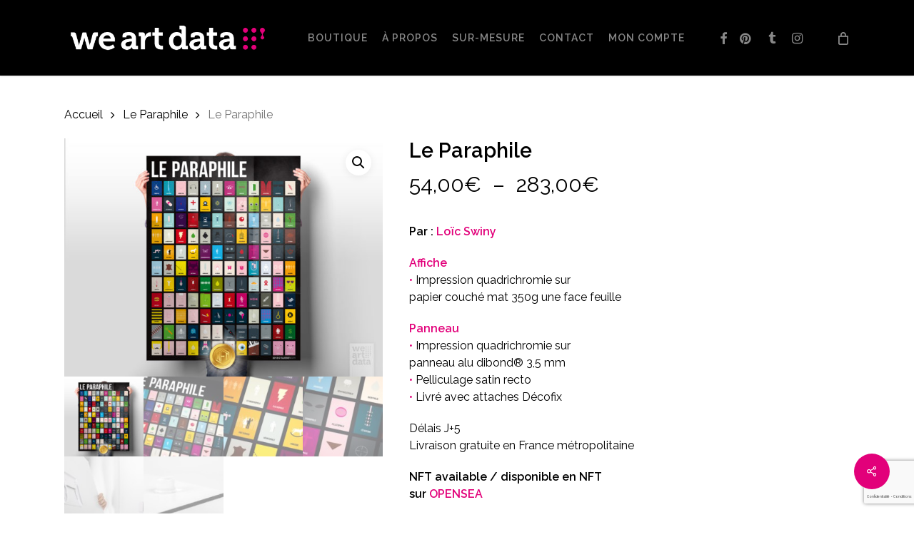

--- FILE ---
content_type: text/html; charset=UTF-8
request_url: https://weartdata.fr/produit/le-paraphile/
body_size: 21817
content:
<!doctype html>
<html lang="fr-FR" class="no-js">
<head>
	<meta charset="UTF-8">
	<meta name="viewport" content="width=device-width, initial-scale=1, maximum-scale=1, user-scalable=0" /><link rel="shortcut icon" href="" /><meta name='robots' content='index, follow, max-image-preview:large, max-snippet:-1, max-video-preview:-1' />

	<!-- This site is optimized with the Yoast SEO plugin v26.8 - https://yoast.com/product/yoast-seo-wordpress/ -->
	<title>Le paraphile</title>
	<meta name="description" content="133 déviances sexuelles, ou paraphilies, sont officiellement reconnues par le corps médical ; et vous quelles sont les vôtres ?!" />
	<link rel="canonical" href="https://weartdata.fr/produit/le-paraphile/" />
	<meta property="og:locale" content="fr_FR" />
	<meta property="og:type" content="article" />
	<meta property="og:title" content="Le paraphile" />
	<meta property="og:description" content="133 déviances sexuelles, ou paraphilies, sont officiellement reconnues par le corps médical ; et vous quelles sont les vôtres ?!" />
	<meta property="og:url" content="https://weartdata.fr/produit/le-paraphile/" />
	<meta property="og:site_name" content="We Art Data" />
	<meta property="article:publisher" content="https://www.facebook.com/weartdata/" />
	<meta property="article:modified_time" content="2023-11-23T15:41:35+00:00" />
	<meta property="og:image" content="https://weartdata.fr/wp-content/uploads/2023/11/we-art-data-loic-swiny-P40-le-paraphile-affiche-60x80_NFT.jpg" />
	<meta property="og:image:width" content="1600" />
	<meta property="og:image:height" content="1200" />
	<meta property="og:image:type" content="image/jpeg" />
	<meta name="twitter:card" content="summary_large_image" />
	<meta name="twitter:site" content="@mrsweeen" />
	<meta name="twitter:label1" content="Durée de lecture estimée" />
	<meta name="twitter:data1" content="2 minutes" />
	<script type="application/ld+json" class="yoast-schema-graph">{"@context":"https://schema.org","@graph":[{"@type":"WebPage","@id":"https://weartdata.fr/produit/le-paraphile/","url":"https://weartdata.fr/produit/le-paraphile/","name":"Le paraphile","isPartOf":{"@id":"https://weartdata.fr/#website"},"primaryImageOfPage":{"@id":"https://weartdata.fr/produit/le-paraphile/#primaryimage"},"image":{"@id":"https://weartdata.fr/produit/le-paraphile/#primaryimage"},"thumbnailUrl":"https://weartdata.fr/wp-content/uploads/2023/11/we-art-data-loic-swiny-P40-le-paraphile-affiche-60x80_NFT.jpg","datePublished":"2016-06-21T10:02:27+00:00","dateModified":"2023-11-23T15:41:35+00:00","description":"133 déviances sexuelles, ou paraphilies, sont officiellement reconnues par le corps médical ; et vous quelles sont les vôtres ?!","breadcrumb":{"@id":"https://weartdata.fr/produit/le-paraphile/#breadcrumb"},"inLanguage":"fr-FR","potentialAction":[{"@type":"ReadAction","target":["https://weartdata.fr/produit/le-paraphile/"]}]},{"@type":"ImageObject","inLanguage":"fr-FR","@id":"https://weartdata.fr/produit/le-paraphile/#primaryimage","url":"https://weartdata.fr/wp-content/uploads/2023/11/we-art-data-loic-swiny-P40-le-paraphile-affiche-60x80_NFT.jpg","contentUrl":"https://weartdata.fr/wp-content/uploads/2023/11/we-art-data-loic-swiny-P40-le-paraphile-affiche-60x80_NFT.jpg","width":1600,"height":1200,"caption":"We Art Data Le paraphile"},{"@type":"BreadcrumbList","@id":"https://weartdata.fr/produit/le-paraphile/#breadcrumb","itemListElement":[{"@type":"ListItem","position":1,"name":"Accueil","item":"https://weartdata.fr/"},{"@type":"ListItem","position":2,"name":"Boutique","item":"https://weartdata.fr/boutique/"},{"@type":"ListItem","position":3,"name":"Le Paraphile"}]},{"@type":"WebSite","@id":"https://weartdata.fr/#website","url":"https://weartdata.fr/","name":"We Art Data","description":"Data art for data art lovers","publisher":{"@id":"https://weartdata.fr/#organization"},"potentialAction":[{"@type":"SearchAction","target":{"@type":"EntryPoint","urlTemplate":"https://weartdata.fr/?s={search_term_string}"},"query-input":{"@type":"PropertyValueSpecification","valueRequired":true,"valueName":"search_term_string"}}],"inLanguage":"fr-FR"},{"@type":"Organization","@id":"https://weartdata.fr/#organization","name":"We Art Data","url":"https://weartdata.fr/","logo":{"@type":"ImageObject","inLanguage":"fr-FR","@id":"https://weartdata.fr/#/schema/logo/image/","url":"http://weartdata.fr/wp-content/uploads/2016/05/we-art-data-logo-1-quadri-noir.png","contentUrl":"http://weartdata.fr/wp-content/uploads/2016/05/we-art-data-logo-1-quadri-noir.png","width":1000,"height":171,"caption":"We Art Data"},"image":{"@id":"https://weartdata.fr/#/schema/logo/image/"},"sameAs":["https://www.facebook.com/weartdata/","https://x.com/mrsweeen","https://www.instagram.com/mr_sweeen/","https://www.linkedin.com/in/loic-swiny-3633291a","https://fr.pinterest.com/sweeen/"]}]}</script>
	<!-- / Yoast SEO plugin. -->


<link rel='dns-prefetch' href='//www.googletagmanager.com' />
<link rel='dns-prefetch' href='//fonts.googleapis.com' />
<link rel="alternate" type="application/rss+xml" title="We Art Data &raquo; Flux" href="https://weartdata.fr/feed/" />
<link rel="alternate" type="application/rss+xml" title="We Art Data &raquo; Flux des commentaires" href="https://weartdata.fr/comments/feed/" />
<link rel="alternate" title="oEmbed (JSON)" type="application/json+oembed" href="https://weartdata.fr/wp-json/oembed/1.0/embed?url=https%3A%2F%2Fweartdata.fr%2Fproduit%2Fle-paraphile%2F" />
<link rel="alternate" title="oEmbed (XML)" type="text/xml+oembed" href="https://weartdata.fr/wp-json/oembed/1.0/embed?url=https%3A%2F%2Fweartdata.fr%2Fproduit%2Fle-paraphile%2F&#038;format=xml" />
<style type="text/css" media="all">@font-face{font-family:'Open Sans';font-display:block;font-style:normal;font-weight:300;font-stretch:100%;font-display:swap;src:url(https://fonts.gstatic.com/s/opensans/v44/memvYaGs126MiZpBA-UvWbX2vVnXBbObj2OVTSKmu0SC55K5gw.woff2) format('woff2');unicode-range:U+0460-052F,U+1C80-1C8A,U+20B4,U+2DE0-2DFF,U+A640-A69F,U+FE2E-FE2F}@font-face{font-family:'Open Sans';font-display:block;font-style:normal;font-weight:300;font-stretch:100%;font-display:swap;src:url(https://fonts.gstatic.com/s/opensans/v44/memvYaGs126MiZpBA-UvWbX2vVnXBbObj2OVTSumu0SC55K5gw.woff2) format('woff2');unicode-range:U+0301,U+0400-045F,U+0490-0491,U+04B0-04B1,U+2116}@font-face{font-family:'Open Sans';font-display:block;font-style:normal;font-weight:300;font-stretch:100%;font-display:swap;src:url(https://fonts.gstatic.com/s/opensans/v44/memvYaGs126MiZpBA-UvWbX2vVnXBbObj2OVTSOmu0SC55K5gw.woff2) format('woff2');unicode-range:U+1F00-1FFF}@font-face{font-family:'Open Sans';font-display:block;font-style:normal;font-weight:300;font-stretch:100%;font-display:swap;src:url(https://fonts.gstatic.com/s/opensans/v44/memvYaGs126MiZpBA-UvWbX2vVnXBbObj2OVTSymu0SC55K5gw.woff2) format('woff2');unicode-range:U+0370-0377,U+037A-037F,U+0384-038A,U+038C,U+038E-03A1,U+03A3-03FF}@font-face{font-family:'Open Sans';font-display:block;font-style:normal;font-weight:300;font-stretch:100%;font-display:swap;src:url(https://fonts.gstatic.com/s/opensans/v44/memvYaGs126MiZpBA-UvWbX2vVnXBbObj2OVTS2mu0SC55K5gw.woff2) format('woff2');unicode-range:U+0307-0308,U+0590-05FF,U+200C-2010,U+20AA,U+25CC,U+FB1D-FB4F}@font-face{font-family:'Open Sans';font-display:block;font-style:normal;font-weight:300;font-stretch:100%;font-display:swap;src:url(https://fonts.gstatic.com/s/opensans/v44/memvYaGs126MiZpBA-UvWbX2vVnXBbObj2OVTVOmu0SC55K5gw.woff2) format('woff2');unicode-range:U+0302-0303,U+0305,U+0307-0308,U+0310,U+0312,U+0315,U+031A,U+0326-0327,U+032C,U+032F-0330,U+0332-0333,U+0338,U+033A,U+0346,U+034D,U+0391-03A1,U+03A3-03A9,U+03B1-03C9,U+03D1,U+03D5-03D6,U+03F0-03F1,U+03F4-03F5,U+2016-2017,U+2034-2038,U+203C,U+2040,U+2043,U+2047,U+2050,U+2057,U+205F,U+2070-2071,U+2074-208E,U+2090-209C,U+20D0-20DC,U+20E1,U+20E5-20EF,U+2100-2112,U+2114-2115,U+2117-2121,U+2123-214F,U+2190,U+2192,U+2194-21AE,U+21B0-21E5,U+21F1-21F2,U+21F4-2211,U+2213-2214,U+2216-22FF,U+2308-230B,U+2310,U+2319,U+231C-2321,U+2336-237A,U+237C,U+2395,U+239B-23B7,U+23D0,U+23DC-23E1,U+2474-2475,U+25AF,U+25B3,U+25B7,U+25BD,U+25C1,U+25CA,U+25CC,U+25FB,U+266D-266F,U+27C0-27FF,U+2900-2AFF,U+2B0E-2B11,U+2B30-2B4C,U+2BFE,U+3030,U+FF5B,U+FF5D,U+1D400-1D7FF,U+1EE00-1EEFF}@font-face{font-family:'Open Sans';font-display:block;font-style:normal;font-weight:300;font-stretch:100%;font-display:swap;src:url(https://fonts.gstatic.com/s/opensans/v44/memvYaGs126MiZpBA-UvWbX2vVnXBbObj2OVTUGmu0SC55K5gw.woff2) format('woff2');unicode-range:U+0001-000C,U+000E-001F,U+007F-009F,U+20DD-20E0,U+20E2-20E4,U+2150-218F,U+2190,U+2192,U+2194-2199,U+21AF,U+21E6-21F0,U+21F3,U+2218-2219,U+2299,U+22C4-22C6,U+2300-243F,U+2440-244A,U+2460-24FF,U+25A0-27BF,U+2800-28FF,U+2921-2922,U+2981,U+29BF,U+29EB,U+2B00-2BFF,U+4DC0-4DFF,U+FFF9-FFFB,U+10140-1018E,U+10190-1019C,U+101A0,U+101D0-101FD,U+102E0-102FB,U+10E60-10E7E,U+1D2C0-1D2D3,U+1D2E0-1D37F,U+1F000-1F0FF,U+1F100-1F1AD,U+1F1E6-1F1FF,U+1F30D-1F30F,U+1F315,U+1F31C,U+1F31E,U+1F320-1F32C,U+1F336,U+1F378,U+1F37D,U+1F382,U+1F393-1F39F,U+1F3A7-1F3A8,U+1F3AC-1F3AF,U+1F3C2,U+1F3C4-1F3C6,U+1F3CA-1F3CE,U+1F3D4-1F3E0,U+1F3ED,U+1F3F1-1F3F3,U+1F3F5-1F3F7,U+1F408,U+1F415,U+1F41F,U+1F426,U+1F43F,U+1F441-1F442,U+1F444,U+1F446-1F449,U+1F44C-1F44E,U+1F453,U+1F46A,U+1F47D,U+1F4A3,U+1F4B0,U+1F4B3,U+1F4B9,U+1F4BB,U+1F4BF,U+1F4C8-1F4CB,U+1F4D6,U+1F4DA,U+1F4DF,U+1F4E3-1F4E6,U+1F4EA-1F4ED,U+1F4F7,U+1F4F9-1F4FB,U+1F4FD-1F4FE,U+1F503,U+1F507-1F50B,U+1F50D,U+1F512-1F513,U+1F53E-1F54A,U+1F54F-1F5FA,U+1F610,U+1F650-1F67F,U+1F687,U+1F68D,U+1F691,U+1F694,U+1F698,U+1F6AD,U+1F6B2,U+1F6B9-1F6BA,U+1F6BC,U+1F6C6-1F6CF,U+1F6D3-1F6D7,U+1F6E0-1F6EA,U+1F6F0-1F6F3,U+1F6F7-1F6FC,U+1F700-1F7FF,U+1F800-1F80B,U+1F810-1F847,U+1F850-1F859,U+1F860-1F887,U+1F890-1F8AD,U+1F8B0-1F8BB,U+1F8C0-1F8C1,U+1F900-1F90B,U+1F93B,U+1F946,U+1F984,U+1F996,U+1F9E9,U+1FA00-1FA6F,U+1FA70-1FA7C,U+1FA80-1FA89,U+1FA8F-1FAC6,U+1FACE-1FADC,U+1FADF-1FAE9,U+1FAF0-1FAF8,U+1FB00-1FBFF}@font-face{font-family:'Open Sans';font-display:block;font-style:normal;font-weight:300;font-stretch:100%;font-display:swap;src:url(https://fonts.gstatic.com/s/opensans/v44/memvYaGs126MiZpBA-UvWbX2vVnXBbObj2OVTSCmu0SC55K5gw.woff2) format('woff2');unicode-range:U+0102-0103,U+0110-0111,U+0128-0129,U+0168-0169,U+01A0-01A1,U+01AF-01B0,U+0300-0301,U+0303-0304,U+0308-0309,U+0323,U+0329,U+1EA0-1EF9,U+20AB}@font-face{font-family:'Open Sans';font-display:block;font-style:normal;font-weight:300;font-stretch:100%;font-display:swap;src:url(https://fonts.gstatic.com/s/opensans/v44/memvYaGs126MiZpBA-UvWbX2vVnXBbObj2OVTSGmu0SC55K5gw.woff2) format('woff2');unicode-range:U+0100-02BA,U+02BD-02C5,U+02C7-02CC,U+02CE-02D7,U+02DD-02FF,U+0304,U+0308,U+0329,U+1D00-1DBF,U+1E00-1E9F,U+1EF2-1EFF,U+2020,U+20A0-20AB,U+20AD-20C0,U+2113,U+2C60-2C7F,U+A720-A7FF}@font-face{font-family:'Open Sans';font-display:block;font-style:normal;font-weight:300;font-stretch:100%;font-display:swap;src:url(https://fonts.gstatic.com/s/opensans/v44/memvYaGs126MiZpBA-UvWbX2vVnXBbObj2OVTS-mu0SC55I.woff2) format('woff2');unicode-range:U+0000-00FF,U+0131,U+0152-0153,U+02BB-02BC,U+02C6,U+02DA,U+02DC,U+0304,U+0308,U+0329,U+2000-206F,U+20AC,U+2122,U+2191,U+2193,U+2212,U+2215,U+FEFF,U+FFFD}@font-face{font-family:'Open Sans';font-display:block;font-style:normal;font-weight:400;font-stretch:100%;font-display:swap;src:url(https://fonts.gstatic.com/s/opensans/v44/memvYaGs126MiZpBA-UvWbX2vVnXBbObj2OVTSKmu0SC55K5gw.woff2) format('woff2');unicode-range:U+0460-052F,U+1C80-1C8A,U+20B4,U+2DE0-2DFF,U+A640-A69F,U+FE2E-FE2F}@font-face{font-family:'Open Sans';font-display:block;font-style:normal;font-weight:400;font-stretch:100%;font-display:swap;src:url(https://fonts.gstatic.com/s/opensans/v44/memvYaGs126MiZpBA-UvWbX2vVnXBbObj2OVTSumu0SC55K5gw.woff2) format('woff2');unicode-range:U+0301,U+0400-045F,U+0490-0491,U+04B0-04B1,U+2116}@font-face{font-family:'Open Sans';font-display:block;font-style:normal;font-weight:400;font-stretch:100%;font-display:swap;src:url(https://fonts.gstatic.com/s/opensans/v44/memvYaGs126MiZpBA-UvWbX2vVnXBbObj2OVTSOmu0SC55K5gw.woff2) format('woff2');unicode-range:U+1F00-1FFF}@font-face{font-family:'Open Sans';font-display:block;font-style:normal;font-weight:400;font-stretch:100%;font-display:swap;src:url(https://fonts.gstatic.com/s/opensans/v44/memvYaGs126MiZpBA-UvWbX2vVnXBbObj2OVTSymu0SC55K5gw.woff2) format('woff2');unicode-range:U+0370-0377,U+037A-037F,U+0384-038A,U+038C,U+038E-03A1,U+03A3-03FF}@font-face{font-family:'Open Sans';font-display:block;font-style:normal;font-weight:400;font-stretch:100%;font-display:swap;src:url(https://fonts.gstatic.com/s/opensans/v44/memvYaGs126MiZpBA-UvWbX2vVnXBbObj2OVTS2mu0SC55K5gw.woff2) format('woff2');unicode-range:U+0307-0308,U+0590-05FF,U+200C-2010,U+20AA,U+25CC,U+FB1D-FB4F}@font-face{font-family:'Open Sans';font-display:block;font-style:normal;font-weight:400;font-stretch:100%;font-display:swap;src:url(https://fonts.gstatic.com/s/opensans/v44/memvYaGs126MiZpBA-UvWbX2vVnXBbObj2OVTVOmu0SC55K5gw.woff2) format('woff2');unicode-range:U+0302-0303,U+0305,U+0307-0308,U+0310,U+0312,U+0315,U+031A,U+0326-0327,U+032C,U+032F-0330,U+0332-0333,U+0338,U+033A,U+0346,U+034D,U+0391-03A1,U+03A3-03A9,U+03B1-03C9,U+03D1,U+03D5-03D6,U+03F0-03F1,U+03F4-03F5,U+2016-2017,U+2034-2038,U+203C,U+2040,U+2043,U+2047,U+2050,U+2057,U+205F,U+2070-2071,U+2074-208E,U+2090-209C,U+20D0-20DC,U+20E1,U+20E5-20EF,U+2100-2112,U+2114-2115,U+2117-2121,U+2123-214F,U+2190,U+2192,U+2194-21AE,U+21B0-21E5,U+21F1-21F2,U+21F4-2211,U+2213-2214,U+2216-22FF,U+2308-230B,U+2310,U+2319,U+231C-2321,U+2336-237A,U+237C,U+2395,U+239B-23B7,U+23D0,U+23DC-23E1,U+2474-2475,U+25AF,U+25B3,U+25B7,U+25BD,U+25C1,U+25CA,U+25CC,U+25FB,U+266D-266F,U+27C0-27FF,U+2900-2AFF,U+2B0E-2B11,U+2B30-2B4C,U+2BFE,U+3030,U+FF5B,U+FF5D,U+1D400-1D7FF,U+1EE00-1EEFF}@font-face{font-family:'Open Sans';font-display:block;font-style:normal;font-weight:400;font-stretch:100%;font-display:swap;src:url(https://fonts.gstatic.com/s/opensans/v44/memvYaGs126MiZpBA-UvWbX2vVnXBbObj2OVTUGmu0SC55K5gw.woff2) format('woff2');unicode-range:U+0001-000C,U+000E-001F,U+007F-009F,U+20DD-20E0,U+20E2-20E4,U+2150-218F,U+2190,U+2192,U+2194-2199,U+21AF,U+21E6-21F0,U+21F3,U+2218-2219,U+2299,U+22C4-22C6,U+2300-243F,U+2440-244A,U+2460-24FF,U+25A0-27BF,U+2800-28FF,U+2921-2922,U+2981,U+29BF,U+29EB,U+2B00-2BFF,U+4DC0-4DFF,U+FFF9-FFFB,U+10140-1018E,U+10190-1019C,U+101A0,U+101D0-101FD,U+102E0-102FB,U+10E60-10E7E,U+1D2C0-1D2D3,U+1D2E0-1D37F,U+1F000-1F0FF,U+1F100-1F1AD,U+1F1E6-1F1FF,U+1F30D-1F30F,U+1F315,U+1F31C,U+1F31E,U+1F320-1F32C,U+1F336,U+1F378,U+1F37D,U+1F382,U+1F393-1F39F,U+1F3A7-1F3A8,U+1F3AC-1F3AF,U+1F3C2,U+1F3C4-1F3C6,U+1F3CA-1F3CE,U+1F3D4-1F3E0,U+1F3ED,U+1F3F1-1F3F3,U+1F3F5-1F3F7,U+1F408,U+1F415,U+1F41F,U+1F426,U+1F43F,U+1F441-1F442,U+1F444,U+1F446-1F449,U+1F44C-1F44E,U+1F453,U+1F46A,U+1F47D,U+1F4A3,U+1F4B0,U+1F4B3,U+1F4B9,U+1F4BB,U+1F4BF,U+1F4C8-1F4CB,U+1F4D6,U+1F4DA,U+1F4DF,U+1F4E3-1F4E6,U+1F4EA-1F4ED,U+1F4F7,U+1F4F9-1F4FB,U+1F4FD-1F4FE,U+1F503,U+1F507-1F50B,U+1F50D,U+1F512-1F513,U+1F53E-1F54A,U+1F54F-1F5FA,U+1F610,U+1F650-1F67F,U+1F687,U+1F68D,U+1F691,U+1F694,U+1F698,U+1F6AD,U+1F6B2,U+1F6B9-1F6BA,U+1F6BC,U+1F6C6-1F6CF,U+1F6D3-1F6D7,U+1F6E0-1F6EA,U+1F6F0-1F6F3,U+1F6F7-1F6FC,U+1F700-1F7FF,U+1F800-1F80B,U+1F810-1F847,U+1F850-1F859,U+1F860-1F887,U+1F890-1F8AD,U+1F8B0-1F8BB,U+1F8C0-1F8C1,U+1F900-1F90B,U+1F93B,U+1F946,U+1F984,U+1F996,U+1F9E9,U+1FA00-1FA6F,U+1FA70-1FA7C,U+1FA80-1FA89,U+1FA8F-1FAC6,U+1FACE-1FADC,U+1FADF-1FAE9,U+1FAF0-1FAF8,U+1FB00-1FBFF}@font-face{font-family:'Open Sans';font-display:block;font-style:normal;font-weight:400;font-stretch:100%;font-display:swap;src:url(https://fonts.gstatic.com/s/opensans/v44/memvYaGs126MiZpBA-UvWbX2vVnXBbObj2OVTSCmu0SC55K5gw.woff2) format('woff2');unicode-range:U+0102-0103,U+0110-0111,U+0128-0129,U+0168-0169,U+01A0-01A1,U+01AF-01B0,U+0300-0301,U+0303-0304,U+0308-0309,U+0323,U+0329,U+1EA0-1EF9,U+20AB}@font-face{font-family:'Open Sans';font-display:block;font-style:normal;font-weight:400;font-stretch:100%;font-display:swap;src:url(https://fonts.gstatic.com/s/opensans/v44/memvYaGs126MiZpBA-UvWbX2vVnXBbObj2OVTSGmu0SC55K5gw.woff2) format('woff2');unicode-range:U+0100-02BA,U+02BD-02C5,U+02C7-02CC,U+02CE-02D7,U+02DD-02FF,U+0304,U+0308,U+0329,U+1D00-1DBF,U+1E00-1E9F,U+1EF2-1EFF,U+2020,U+20A0-20AB,U+20AD-20C0,U+2113,U+2C60-2C7F,U+A720-A7FF}@font-face{font-family:'Open Sans';font-display:block;font-style:normal;font-weight:400;font-stretch:100%;font-display:swap;src:url(https://fonts.gstatic.com/s/opensans/v44/memvYaGs126MiZpBA-UvWbX2vVnXBbObj2OVTS-mu0SC55I.woff2) format('woff2');unicode-range:U+0000-00FF,U+0131,U+0152-0153,U+02BB-02BC,U+02C6,U+02DA,U+02DC,U+0304,U+0308,U+0329,U+2000-206F,U+20AC,U+2122,U+2191,U+2193,U+2212,U+2215,U+FEFF,U+FFFD}@font-face{font-family:'Open Sans';font-display:block;font-style:normal;font-weight:600;font-stretch:100%;font-display:swap;src:url(https://fonts.gstatic.com/s/opensans/v44/memvYaGs126MiZpBA-UvWbX2vVnXBbObj2OVTSKmu0SC55K5gw.woff2) format('woff2');unicode-range:U+0460-052F,U+1C80-1C8A,U+20B4,U+2DE0-2DFF,U+A640-A69F,U+FE2E-FE2F}@font-face{font-family:'Open Sans';font-display:block;font-style:normal;font-weight:600;font-stretch:100%;font-display:swap;src:url(https://fonts.gstatic.com/s/opensans/v44/memvYaGs126MiZpBA-UvWbX2vVnXBbObj2OVTSumu0SC55K5gw.woff2) format('woff2');unicode-range:U+0301,U+0400-045F,U+0490-0491,U+04B0-04B1,U+2116}@font-face{font-family:'Open Sans';font-display:block;font-style:normal;font-weight:600;font-stretch:100%;font-display:swap;src:url(https://fonts.gstatic.com/s/opensans/v44/memvYaGs126MiZpBA-UvWbX2vVnXBbObj2OVTSOmu0SC55K5gw.woff2) format('woff2');unicode-range:U+1F00-1FFF}@font-face{font-family:'Open Sans';font-display:block;font-style:normal;font-weight:600;font-stretch:100%;font-display:swap;src:url(https://fonts.gstatic.com/s/opensans/v44/memvYaGs126MiZpBA-UvWbX2vVnXBbObj2OVTSymu0SC55K5gw.woff2) format('woff2');unicode-range:U+0370-0377,U+037A-037F,U+0384-038A,U+038C,U+038E-03A1,U+03A3-03FF}@font-face{font-family:'Open Sans';font-display:block;font-style:normal;font-weight:600;font-stretch:100%;font-display:swap;src:url(https://fonts.gstatic.com/s/opensans/v44/memvYaGs126MiZpBA-UvWbX2vVnXBbObj2OVTS2mu0SC55K5gw.woff2) format('woff2');unicode-range:U+0307-0308,U+0590-05FF,U+200C-2010,U+20AA,U+25CC,U+FB1D-FB4F}@font-face{font-family:'Open Sans';font-display:block;font-style:normal;font-weight:600;font-stretch:100%;font-display:swap;src:url(https://fonts.gstatic.com/s/opensans/v44/memvYaGs126MiZpBA-UvWbX2vVnXBbObj2OVTVOmu0SC55K5gw.woff2) format('woff2');unicode-range:U+0302-0303,U+0305,U+0307-0308,U+0310,U+0312,U+0315,U+031A,U+0326-0327,U+032C,U+032F-0330,U+0332-0333,U+0338,U+033A,U+0346,U+034D,U+0391-03A1,U+03A3-03A9,U+03B1-03C9,U+03D1,U+03D5-03D6,U+03F0-03F1,U+03F4-03F5,U+2016-2017,U+2034-2038,U+203C,U+2040,U+2043,U+2047,U+2050,U+2057,U+205F,U+2070-2071,U+2074-208E,U+2090-209C,U+20D0-20DC,U+20E1,U+20E5-20EF,U+2100-2112,U+2114-2115,U+2117-2121,U+2123-214F,U+2190,U+2192,U+2194-21AE,U+21B0-21E5,U+21F1-21F2,U+21F4-2211,U+2213-2214,U+2216-22FF,U+2308-230B,U+2310,U+2319,U+231C-2321,U+2336-237A,U+237C,U+2395,U+239B-23B7,U+23D0,U+23DC-23E1,U+2474-2475,U+25AF,U+25B3,U+25B7,U+25BD,U+25C1,U+25CA,U+25CC,U+25FB,U+266D-266F,U+27C0-27FF,U+2900-2AFF,U+2B0E-2B11,U+2B30-2B4C,U+2BFE,U+3030,U+FF5B,U+FF5D,U+1D400-1D7FF,U+1EE00-1EEFF}@font-face{font-family:'Open Sans';font-display:block;font-style:normal;font-weight:600;font-stretch:100%;font-display:swap;src:url(https://fonts.gstatic.com/s/opensans/v44/memvYaGs126MiZpBA-UvWbX2vVnXBbObj2OVTUGmu0SC55K5gw.woff2) format('woff2');unicode-range:U+0001-000C,U+000E-001F,U+007F-009F,U+20DD-20E0,U+20E2-20E4,U+2150-218F,U+2190,U+2192,U+2194-2199,U+21AF,U+21E6-21F0,U+21F3,U+2218-2219,U+2299,U+22C4-22C6,U+2300-243F,U+2440-244A,U+2460-24FF,U+25A0-27BF,U+2800-28FF,U+2921-2922,U+2981,U+29BF,U+29EB,U+2B00-2BFF,U+4DC0-4DFF,U+FFF9-FFFB,U+10140-1018E,U+10190-1019C,U+101A0,U+101D0-101FD,U+102E0-102FB,U+10E60-10E7E,U+1D2C0-1D2D3,U+1D2E0-1D37F,U+1F000-1F0FF,U+1F100-1F1AD,U+1F1E6-1F1FF,U+1F30D-1F30F,U+1F315,U+1F31C,U+1F31E,U+1F320-1F32C,U+1F336,U+1F378,U+1F37D,U+1F382,U+1F393-1F39F,U+1F3A7-1F3A8,U+1F3AC-1F3AF,U+1F3C2,U+1F3C4-1F3C6,U+1F3CA-1F3CE,U+1F3D4-1F3E0,U+1F3ED,U+1F3F1-1F3F3,U+1F3F5-1F3F7,U+1F408,U+1F415,U+1F41F,U+1F426,U+1F43F,U+1F441-1F442,U+1F444,U+1F446-1F449,U+1F44C-1F44E,U+1F453,U+1F46A,U+1F47D,U+1F4A3,U+1F4B0,U+1F4B3,U+1F4B9,U+1F4BB,U+1F4BF,U+1F4C8-1F4CB,U+1F4D6,U+1F4DA,U+1F4DF,U+1F4E3-1F4E6,U+1F4EA-1F4ED,U+1F4F7,U+1F4F9-1F4FB,U+1F4FD-1F4FE,U+1F503,U+1F507-1F50B,U+1F50D,U+1F512-1F513,U+1F53E-1F54A,U+1F54F-1F5FA,U+1F610,U+1F650-1F67F,U+1F687,U+1F68D,U+1F691,U+1F694,U+1F698,U+1F6AD,U+1F6B2,U+1F6B9-1F6BA,U+1F6BC,U+1F6C6-1F6CF,U+1F6D3-1F6D7,U+1F6E0-1F6EA,U+1F6F0-1F6F3,U+1F6F7-1F6FC,U+1F700-1F7FF,U+1F800-1F80B,U+1F810-1F847,U+1F850-1F859,U+1F860-1F887,U+1F890-1F8AD,U+1F8B0-1F8BB,U+1F8C0-1F8C1,U+1F900-1F90B,U+1F93B,U+1F946,U+1F984,U+1F996,U+1F9E9,U+1FA00-1FA6F,U+1FA70-1FA7C,U+1FA80-1FA89,U+1FA8F-1FAC6,U+1FACE-1FADC,U+1FADF-1FAE9,U+1FAF0-1FAF8,U+1FB00-1FBFF}@font-face{font-family:'Open Sans';font-display:block;font-style:normal;font-weight:600;font-stretch:100%;font-display:swap;src:url(https://fonts.gstatic.com/s/opensans/v44/memvYaGs126MiZpBA-UvWbX2vVnXBbObj2OVTSCmu0SC55K5gw.woff2) format('woff2');unicode-range:U+0102-0103,U+0110-0111,U+0128-0129,U+0168-0169,U+01A0-01A1,U+01AF-01B0,U+0300-0301,U+0303-0304,U+0308-0309,U+0323,U+0329,U+1EA0-1EF9,U+20AB}@font-face{font-family:'Open Sans';font-display:block;font-style:normal;font-weight:600;font-stretch:100%;font-display:swap;src:url(https://fonts.gstatic.com/s/opensans/v44/memvYaGs126MiZpBA-UvWbX2vVnXBbObj2OVTSGmu0SC55K5gw.woff2) format('woff2');unicode-range:U+0100-02BA,U+02BD-02C5,U+02C7-02CC,U+02CE-02D7,U+02DD-02FF,U+0304,U+0308,U+0329,U+1D00-1DBF,U+1E00-1E9F,U+1EF2-1EFF,U+2020,U+20A0-20AB,U+20AD-20C0,U+2113,U+2C60-2C7F,U+A720-A7FF}@font-face{font-family:'Open Sans';font-display:block;font-style:normal;font-weight:600;font-stretch:100%;font-display:swap;src:url(https://fonts.gstatic.com/s/opensans/v44/memvYaGs126MiZpBA-UvWbX2vVnXBbObj2OVTS-mu0SC55I.woff2) format('woff2');unicode-range:U+0000-00FF,U+0131,U+0152-0153,U+02BB-02BC,U+02C6,U+02DA,U+02DC,U+0304,U+0308,U+0329,U+2000-206F,U+20AC,U+2122,U+2191,U+2193,U+2212,U+2215,U+FEFF,U+FFFD}@font-face{font-family:'Open Sans';font-display:block;font-style:normal;font-weight:700;font-stretch:100%;font-display:swap;src:url(https://fonts.gstatic.com/s/opensans/v44/memvYaGs126MiZpBA-UvWbX2vVnXBbObj2OVTSKmu0SC55K5gw.woff2) format('woff2');unicode-range:U+0460-052F,U+1C80-1C8A,U+20B4,U+2DE0-2DFF,U+A640-A69F,U+FE2E-FE2F}@font-face{font-family:'Open Sans';font-display:block;font-style:normal;font-weight:700;font-stretch:100%;font-display:swap;src:url(https://fonts.gstatic.com/s/opensans/v44/memvYaGs126MiZpBA-UvWbX2vVnXBbObj2OVTSumu0SC55K5gw.woff2) format('woff2');unicode-range:U+0301,U+0400-045F,U+0490-0491,U+04B0-04B1,U+2116}@font-face{font-family:'Open Sans';font-display:block;font-style:normal;font-weight:700;font-stretch:100%;font-display:swap;src:url(https://fonts.gstatic.com/s/opensans/v44/memvYaGs126MiZpBA-UvWbX2vVnXBbObj2OVTSOmu0SC55K5gw.woff2) format('woff2');unicode-range:U+1F00-1FFF}@font-face{font-family:'Open Sans';font-display:block;font-style:normal;font-weight:700;font-stretch:100%;font-display:swap;src:url(https://fonts.gstatic.com/s/opensans/v44/memvYaGs126MiZpBA-UvWbX2vVnXBbObj2OVTSymu0SC55K5gw.woff2) format('woff2');unicode-range:U+0370-0377,U+037A-037F,U+0384-038A,U+038C,U+038E-03A1,U+03A3-03FF}@font-face{font-family:'Open Sans';font-display:block;font-style:normal;font-weight:700;font-stretch:100%;font-display:swap;src:url(https://fonts.gstatic.com/s/opensans/v44/memvYaGs126MiZpBA-UvWbX2vVnXBbObj2OVTS2mu0SC55K5gw.woff2) format('woff2');unicode-range:U+0307-0308,U+0590-05FF,U+200C-2010,U+20AA,U+25CC,U+FB1D-FB4F}@font-face{font-family:'Open Sans';font-display:block;font-style:normal;font-weight:700;font-stretch:100%;font-display:swap;src:url(https://fonts.gstatic.com/s/opensans/v44/memvYaGs126MiZpBA-UvWbX2vVnXBbObj2OVTVOmu0SC55K5gw.woff2) format('woff2');unicode-range:U+0302-0303,U+0305,U+0307-0308,U+0310,U+0312,U+0315,U+031A,U+0326-0327,U+032C,U+032F-0330,U+0332-0333,U+0338,U+033A,U+0346,U+034D,U+0391-03A1,U+03A3-03A9,U+03B1-03C9,U+03D1,U+03D5-03D6,U+03F0-03F1,U+03F4-03F5,U+2016-2017,U+2034-2038,U+203C,U+2040,U+2043,U+2047,U+2050,U+2057,U+205F,U+2070-2071,U+2074-208E,U+2090-209C,U+20D0-20DC,U+20E1,U+20E5-20EF,U+2100-2112,U+2114-2115,U+2117-2121,U+2123-214F,U+2190,U+2192,U+2194-21AE,U+21B0-21E5,U+21F1-21F2,U+21F4-2211,U+2213-2214,U+2216-22FF,U+2308-230B,U+2310,U+2319,U+231C-2321,U+2336-237A,U+237C,U+2395,U+239B-23B7,U+23D0,U+23DC-23E1,U+2474-2475,U+25AF,U+25B3,U+25B7,U+25BD,U+25C1,U+25CA,U+25CC,U+25FB,U+266D-266F,U+27C0-27FF,U+2900-2AFF,U+2B0E-2B11,U+2B30-2B4C,U+2BFE,U+3030,U+FF5B,U+FF5D,U+1D400-1D7FF,U+1EE00-1EEFF}@font-face{font-family:'Open Sans';font-display:block;font-style:normal;font-weight:700;font-stretch:100%;font-display:swap;src:url(https://fonts.gstatic.com/s/opensans/v44/memvYaGs126MiZpBA-UvWbX2vVnXBbObj2OVTUGmu0SC55K5gw.woff2) format('woff2');unicode-range:U+0001-000C,U+000E-001F,U+007F-009F,U+20DD-20E0,U+20E2-20E4,U+2150-218F,U+2190,U+2192,U+2194-2199,U+21AF,U+21E6-21F0,U+21F3,U+2218-2219,U+2299,U+22C4-22C6,U+2300-243F,U+2440-244A,U+2460-24FF,U+25A0-27BF,U+2800-28FF,U+2921-2922,U+2981,U+29BF,U+29EB,U+2B00-2BFF,U+4DC0-4DFF,U+FFF9-FFFB,U+10140-1018E,U+10190-1019C,U+101A0,U+101D0-101FD,U+102E0-102FB,U+10E60-10E7E,U+1D2C0-1D2D3,U+1D2E0-1D37F,U+1F000-1F0FF,U+1F100-1F1AD,U+1F1E6-1F1FF,U+1F30D-1F30F,U+1F315,U+1F31C,U+1F31E,U+1F320-1F32C,U+1F336,U+1F378,U+1F37D,U+1F382,U+1F393-1F39F,U+1F3A7-1F3A8,U+1F3AC-1F3AF,U+1F3C2,U+1F3C4-1F3C6,U+1F3CA-1F3CE,U+1F3D4-1F3E0,U+1F3ED,U+1F3F1-1F3F3,U+1F3F5-1F3F7,U+1F408,U+1F415,U+1F41F,U+1F426,U+1F43F,U+1F441-1F442,U+1F444,U+1F446-1F449,U+1F44C-1F44E,U+1F453,U+1F46A,U+1F47D,U+1F4A3,U+1F4B0,U+1F4B3,U+1F4B9,U+1F4BB,U+1F4BF,U+1F4C8-1F4CB,U+1F4D6,U+1F4DA,U+1F4DF,U+1F4E3-1F4E6,U+1F4EA-1F4ED,U+1F4F7,U+1F4F9-1F4FB,U+1F4FD-1F4FE,U+1F503,U+1F507-1F50B,U+1F50D,U+1F512-1F513,U+1F53E-1F54A,U+1F54F-1F5FA,U+1F610,U+1F650-1F67F,U+1F687,U+1F68D,U+1F691,U+1F694,U+1F698,U+1F6AD,U+1F6B2,U+1F6B9-1F6BA,U+1F6BC,U+1F6C6-1F6CF,U+1F6D3-1F6D7,U+1F6E0-1F6EA,U+1F6F0-1F6F3,U+1F6F7-1F6FC,U+1F700-1F7FF,U+1F800-1F80B,U+1F810-1F847,U+1F850-1F859,U+1F860-1F887,U+1F890-1F8AD,U+1F8B0-1F8BB,U+1F8C0-1F8C1,U+1F900-1F90B,U+1F93B,U+1F946,U+1F984,U+1F996,U+1F9E9,U+1FA00-1FA6F,U+1FA70-1FA7C,U+1FA80-1FA89,U+1FA8F-1FAC6,U+1FACE-1FADC,U+1FADF-1FAE9,U+1FAF0-1FAF8,U+1FB00-1FBFF}@font-face{font-family:'Open Sans';font-display:block;font-style:normal;font-weight:700;font-stretch:100%;font-display:swap;src:url(https://fonts.gstatic.com/s/opensans/v44/memvYaGs126MiZpBA-UvWbX2vVnXBbObj2OVTSCmu0SC55K5gw.woff2) format('woff2');unicode-range:U+0102-0103,U+0110-0111,U+0128-0129,U+0168-0169,U+01A0-01A1,U+01AF-01B0,U+0300-0301,U+0303-0304,U+0308-0309,U+0323,U+0329,U+1EA0-1EF9,U+20AB}@font-face{font-family:'Open Sans';font-display:block;font-style:normal;font-weight:700;font-stretch:100%;font-display:swap;src:url(https://fonts.gstatic.com/s/opensans/v44/memvYaGs126MiZpBA-UvWbX2vVnXBbObj2OVTSGmu0SC55K5gw.woff2) format('woff2');unicode-range:U+0100-02BA,U+02BD-02C5,U+02C7-02CC,U+02CE-02D7,U+02DD-02FF,U+0304,U+0308,U+0329,U+1D00-1DBF,U+1E00-1E9F,U+1EF2-1EFF,U+2020,U+20A0-20AB,U+20AD-20C0,U+2113,U+2C60-2C7F,U+A720-A7FF}@font-face{font-family:'Open Sans';font-display:block;font-style:normal;font-weight:700;font-stretch:100%;font-display:swap;src:url(https://fonts.gstatic.com/s/opensans/v44/memvYaGs126MiZpBA-UvWbX2vVnXBbObj2OVTS-mu0SC55I.woff2) format('woff2');unicode-range:U+0000-00FF,U+0131,U+0152-0153,U+02BB-02BC,U+02C6,U+02DA,U+02DC,U+0304,U+0308,U+0329,U+2000-206F,U+20AC,U+2122,U+2191,U+2193,U+2212,U+2215,U+FEFF,U+FFFD}@font-face{font-family:'Raleway';font-display:block;font-style:normal;font-weight:400;font-display:swap;src:url(https://fonts.gstatic.com/s/raleway/v37/1Ptug8zYS_SKggPNyCAIT4ttDfCmxA.woff2) format('woff2');unicode-range:U+0460-052F,U+1C80-1C8A,U+20B4,U+2DE0-2DFF,U+A640-A69F,U+FE2E-FE2F}@font-face{font-family:'Raleway';font-display:block;font-style:normal;font-weight:400;font-display:swap;src:url(https://fonts.gstatic.com/s/raleway/v37/1Ptug8zYS_SKggPNyCkIT4ttDfCmxA.woff2) format('woff2');unicode-range:U+0301,U+0400-045F,U+0490-0491,U+04B0-04B1,U+2116}@font-face{font-family:'Raleway';font-display:block;font-style:normal;font-weight:400;font-display:swap;src:url(https://fonts.gstatic.com/s/raleway/v37/1Ptug8zYS_SKggPNyCIIT4ttDfCmxA.woff2) format('woff2');unicode-range:U+0102-0103,U+0110-0111,U+0128-0129,U+0168-0169,U+01A0-01A1,U+01AF-01B0,U+0300-0301,U+0303-0304,U+0308-0309,U+0323,U+0329,U+1EA0-1EF9,U+20AB}@font-face{font-family:'Raleway';font-display:block;font-style:normal;font-weight:400;font-display:swap;src:url(https://fonts.gstatic.com/s/raleway/v37/1Ptug8zYS_SKggPNyCMIT4ttDfCmxA.woff2) format('woff2');unicode-range:U+0100-02BA,U+02BD-02C5,U+02C7-02CC,U+02CE-02D7,U+02DD-02FF,U+0304,U+0308,U+0329,U+1D00-1DBF,U+1E00-1E9F,U+1EF2-1EFF,U+2020,U+20A0-20AB,U+20AD-20C0,U+2113,U+2C60-2C7F,U+A720-A7FF}@font-face{font-family:'Raleway';font-display:block;font-style:normal;font-weight:400;font-display:swap;src:url(https://fonts.gstatic.com/s/raleway/v37/1Ptug8zYS_SKggPNyC0IT4ttDfA.woff2) format('woff2');unicode-range:U+0000-00FF,U+0131,U+0152-0153,U+02BB-02BC,U+02C6,U+02DA,U+02DC,U+0304,U+0308,U+0329,U+2000-206F,U+20AC,U+2122,U+2191,U+2193,U+2212,U+2215,U+FEFF,U+FFFD}@font-face{font-family:'Raleway';font-display:block;font-style:normal;font-weight:500;font-display:swap;src:url(https://fonts.gstatic.com/s/raleway/v37/1Ptug8zYS_SKggPNyCAIT4ttDfCmxA.woff2) format('woff2');unicode-range:U+0460-052F,U+1C80-1C8A,U+20B4,U+2DE0-2DFF,U+A640-A69F,U+FE2E-FE2F}@font-face{font-family:'Raleway';font-display:block;font-style:normal;font-weight:500;font-display:swap;src:url(https://fonts.gstatic.com/s/raleway/v37/1Ptug8zYS_SKggPNyCkIT4ttDfCmxA.woff2) format('woff2');unicode-range:U+0301,U+0400-045F,U+0490-0491,U+04B0-04B1,U+2116}@font-face{font-family:'Raleway';font-display:block;font-style:normal;font-weight:500;font-display:swap;src:url(https://fonts.gstatic.com/s/raleway/v37/1Ptug8zYS_SKggPNyCIIT4ttDfCmxA.woff2) format('woff2');unicode-range:U+0102-0103,U+0110-0111,U+0128-0129,U+0168-0169,U+01A0-01A1,U+01AF-01B0,U+0300-0301,U+0303-0304,U+0308-0309,U+0323,U+0329,U+1EA0-1EF9,U+20AB}@font-face{font-family:'Raleway';font-display:block;font-style:normal;font-weight:500;font-display:swap;src:url(https://fonts.gstatic.com/s/raleway/v37/1Ptug8zYS_SKggPNyCMIT4ttDfCmxA.woff2) format('woff2');unicode-range:U+0100-02BA,U+02BD-02C5,U+02C7-02CC,U+02CE-02D7,U+02DD-02FF,U+0304,U+0308,U+0329,U+1D00-1DBF,U+1E00-1E9F,U+1EF2-1EFF,U+2020,U+20A0-20AB,U+20AD-20C0,U+2113,U+2C60-2C7F,U+A720-A7FF}@font-face{font-family:'Raleway';font-display:block;font-style:normal;font-weight:500;font-display:swap;src:url(https://fonts.gstatic.com/s/raleway/v37/1Ptug8zYS_SKggPNyC0IT4ttDfA.woff2) format('woff2');unicode-range:U+0000-00FF,U+0131,U+0152-0153,U+02BB-02BC,U+02C6,U+02DA,U+02DC,U+0304,U+0308,U+0329,U+2000-206F,U+20AC,U+2122,U+2191,U+2193,U+2212,U+2215,U+FEFF,U+FFFD}@font-face{font-family:'Raleway';font-display:block;font-style:normal;font-weight:600;font-display:swap;src:url(https://fonts.gstatic.com/s/raleway/v37/1Ptug8zYS_SKggPNyCAIT4ttDfCmxA.woff2) format('woff2');unicode-range:U+0460-052F,U+1C80-1C8A,U+20B4,U+2DE0-2DFF,U+A640-A69F,U+FE2E-FE2F}@font-face{font-family:'Raleway';font-display:block;font-style:normal;font-weight:600;font-display:swap;src:url(https://fonts.gstatic.com/s/raleway/v37/1Ptug8zYS_SKggPNyCkIT4ttDfCmxA.woff2) format('woff2');unicode-range:U+0301,U+0400-045F,U+0490-0491,U+04B0-04B1,U+2116}@font-face{font-family:'Raleway';font-display:block;font-style:normal;font-weight:600;font-display:swap;src:url(https://fonts.gstatic.com/s/raleway/v37/1Ptug8zYS_SKggPNyCIIT4ttDfCmxA.woff2) format('woff2');unicode-range:U+0102-0103,U+0110-0111,U+0128-0129,U+0168-0169,U+01A0-01A1,U+01AF-01B0,U+0300-0301,U+0303-0304,U+0308-0309,U+0323,U+0329,U+1EA0-1EF9,U+20AB}@font-face{font-family:'Raleway';font-display:block;font-style:normal;font-weight:600;font-display:swap;src:url(https://fonts.gstatic.com/s/raleway/v37/1Ptug8zYS_SKggPNyCMIT4ttDfCmxA.woff2) format('woff2');unicode-range:U+0100-02BA,U+02BD-02C5,U+02C7-02CC,U+02CE-02D7,U+02DD-02FF,U+0304,U+0308,U+0329,U+1D00-1DBF,U+1E00-1E9F,U+1EF2-1EFF,U+2020,U+20A0-20AB,U+20AD-20C0,U+2113,U+2C60-2C7F,U+A720-A7FF}@font-face{font-family:'Raleway';font-display:block;font-style:normal;font-weight:600;font-display:swap;src:url(https://fonts.gstatic.com/s/raleway/v37/1Ptug8zYS_SKggPNyC0IT4ttDfA.woff2) format('woff2');unicode-range:U+0000-00FF,U+0131,U+0152-0153,U+02BB-02BC,U+02C6,U+02DA,U+02DC,U+0304,U+0308,U+0329,U+2000-206F,U+20AC,U+2122,U+2191,U+2193,U+2212,U+2215,U+FEFF,U+FFFD}</style>
<style id='wp-img-auto-sizes-contain-inline-css' type='text/css'>
img:is([sizes=auto i],[sizes^="auto," i]){contain-intrinsic-size:3000px 1500px}
/*# sourceURL=wp-img-auto-sizes-contain-inline-css */
</style>
<style id='wp-block-library-inline-css' type='text/css'>
:root{--wp-block-synced-color:#7a00df;--wp-block-synced-color--rgb:122,0,223;--wp-bound-block-color:var(--wp-block-synced-color);--wp-editor-canvas-background:#ddd;--wp-admin-theme-color:#007cba;--wp-admin-theme-color--rgb:0,124,186;--wp-admin-theme-color-darker-10:#006ba1;--wp-admin-theme-color-darker-10--rgb:0,107,160.5;--wp-admin-theme-color-darker-20:#005a87;--wp-admin-theme-color-darker-20--rgb:0,90,135;--wp-admin-border-width-focus:2px}@media (min-resolution:192dpi){:root{--wp-admin-border-width-focus:1.5px}}.wp-element-button{cursor:pointer}:root .has-very-light-gray-background-color{background-color:#eee}:root .has-very-dark-gray-background-color{background-color:#313131}:root .has-very-light-gray-color{color:#eee}:root .has-very-dark-gray-color{color:#313131}:root .has-vivid-green-cyan-to-vivid-cyan-blue-gradient-background{background:linear-gradient(135deg,#00d084,#0693e3)}:root .has-purple-crush-gradient-background{background:linear-gradient(135deg,#34e2e4,#4721fb 50%,#ab1dfe)}:root .has-hazy-dawn-gradient-background{background:linear-gradient(135deg,#faaca8,#dad0ec)}:root .has-subdued-olive-gradient-background{background:linear-gradient(135deg,#fafae1,#67a671)}:root .has-atomic-cream-gradient-background{background:linear-gradient(135deg,#fdd79a,#004a59)}:root .has-nightshade-gradient-background{background:linear-gradient(135deg,#330968,#31cdcf)}:root .has-midnight-gradient-background{background:linear-gradient(135deg,#020381,#2874fc)}:root{--wp--preset--font-size--normal:16px;--wp--preset--font-size--huge:42px}.has-regular-font-size{font-size:1em}.has-larger-font-size{font-size:2.625em}.has-normal-font-size{font-size:var(--wp--preset--font-size--normal)}.has-huge-font-size{font-size:var(--wp--preset--font-size--huge)}.has-text-align-center{text-align:center}.has-text-align-left{text-align:left}.has-text-align-right{text-align:right}.has-fit-text{white-space:nowrap!important}#end-resizable-editor-section{display:none}.aligncenter{clear:both}.items-justified-left{justify-content:flex-start}.items-justified-center{justify-content:center}.items-justified-right{justify-content:flex-end}.items-justified-space-between{justify-content:space-between}.screen-reader-text{border:0;clip-path:inset(50%);height:1px;margin:-1px;overflow:hidden;padding:0;position:absolute;width:1px;word-wrap:normal!important}.screen-reader-text:focus{background-color:#ddd;clip-path:none;color:#444;display:block;font-size:1em;height:auto;left:5px;line-height:normal;padding:15px 23px 14px;text-decoration:none;top:5px;width:auto;z-index:100000}html :where(.has-border-color){border-style:solid}html :where([style*=border-top-color]){border-top-style:solid}html :where([style*=border-right-color]){border-right-style:solid}html :where([style*=border-bottom-color]){border-bottom-style:solid}html :where([style*=border-left-color]){border-left-style:solid}html :where([style*=border-width]){border-style:solid}html :where([style*=border-top-width]){border-top-style:solid}html :where([style*=border-right-width]){border-right-style:solid}html :where([style*=border-bottom-width]){border-bottom-style:solid}html :where([style*=border-left-width]){border-left-style:solid}html :where(img[class*=wp-image-]){height:auto;max-width:100%}:where(figure){margin:0 0 1em}html :where(.is-position-sticky){--wp-admin--admin-bar--position-offset:var(--wp-admin--admin-bar--height,0px)}@media screen and (max-width:600px){html :where(.is-position-sticky){--wp-admin--admin-bar--position-offset:0px}}

/*# sourceURL=wp-block-library-inline-css */
</style><style id='global-styles-inline-css' type='text/css'>
:root{--wp--preset--aspect-ratio--square: 1;--wp--preset--aspect-ratio--4-3: 4/3;--wp--preset--aspect-ratio--3-4: 3/4;--wp--preset--aspect-ratio--3-2: 3/2;--wp--preset--aspect-ratio--2-3: 2/3;--wp--preset--aspect-ratio--16-9: 16/9;--wp--preset--aspect-ratio--9-16: 9/16;--wp--preset--color--black: #000000;--wp--preset--color--cyan-bluish-gray: #abb8c3;--wp--preset--color--white: #ffffff;--wp--preset--color--pale-pink: #f78da7;--wp--preset--color--vivid-red: #cf2e2e;--wp--preset--color--luminous-vivid-orange: #ff6900;--wp--preset--color--luminous-vivid-amber: #fcb900;--wp--preset--color--light-green-cyan: #7bdcb5;--wp--preset--color--vivid-green-cyan: #00d084;--wp--preset--color--pale-cyan-blue: #8ed1fc;--wp--preset--color--vivid-cyan-blue: #0693e3;--wp--preset--color--vivid-purple: #9b51e0;--wp--preset--gradient--vivid-cyan-blue-to-vivid-purple: linear-gradient(135deg,rgb(6,147,227) 0%,rgb(155,81,224) 100%);--wp--preset--gradient--light-green-cyan-to-vivid-green-cyan: linear-gradient(135deg,rgb(122,220,180) 0%,rgb(0,208,130) 100%);--wp--preset--gradient--luminous-vivid-amber-to-luminous-vivid-orange: linear-gradient(135deg,rgb(252,185,0) 0%,rgb(255,105,0) 100%);--wp--preset--gradient--luminous-vivid-orange-to-vivid-red: linear-gradient(135deg,rgb(255,105,0) 0%,rgb(207,46,46) 100%);--wp--preset--gradient--very-light-gray-to-cyan-bluish-gray: linear-gradient(135deg,rgb(238,238,238) 0%,rgb(169,184,195) 100%);--wp--preset--gradient--cool-to-warm-spectrum: linear-gradient(135deg,rgb(74,234,220) 0%,rgb(151,120,209) 20%,rgb(207,42,186) 40%,rgb(238,44,130) 60%,rgb(251,105,98) 80%,rgb(254,248,76) 100%);--wp--preset--gradient--blush-light-purple: linear-gradient(135deg,rgb(255,206,236) 0%,rgb(152,150,240) 100%);--wp--preset--gradient--blush-bordeaux: linear-gradient(135deg,rgb(254,205,165) 0%,rgb(254,45,45) 50%,rgb(107,0,62) 100%);--wp--preset--gradient--luminous-dusk: linear-gradient(135deg,rgb(255,203,112) 0%,rgb(199,81,192) 50%,rgb(65,88,208) 100%);--wp--preset--gradient--pale-ocean: linear-gradient(135deg,rgb(255,245,203) 0%,rgb(182,227,212) 50%,rgb(51,167,181) 100%);--wp--preset--gradient--electric-grass: linear-gradient(135deg,rgb(202,248,128) 0%,rgb(113,206,126) 100%);--wp--preset--gradient--midnight: linear-gradient(135deg,rgb(2,3,129) 0%,rgb(40,116,252) 100%);--wp--preset--font-size--small: 13px;--wp--preset--font-size--medium: 20px;--wp--preset--font-size--large: 36px;--wp--preset--font-size--x-large: 42px;--wp--preset--spacing--20: 0.44rem;--wp--preset--spacing--30: 0.67rem;--wp--preset--spacing--40: 1rem;--wp--preset--spacing--50: 1.5rem;--wp--preset--spacing--60: 2.25rem;--wp--preset--spacing--70: 3.38rem;--wp--preset--spacing--80: 5.06rem;--wp--preset--shadow--natural: 6px 6px 9px rgba(0, 0, 0, 0.2);--wp--preset--shadow--deep: 12px 12px 50px rgba(0, 0, 0, 0.4);--wp--preset--shadow--sharp: 6px 6px 0px rgba(0, 0, 0, 0.2);--wp--preset--shadow--outlined: 6px 6px 0px -3px rgb(255, 255, 255), 6px 6px rgb(0, 0, 0);--wp--preset--shadow--crisp: 6px 6px 0px rgb(0, 0, 0);}:root { --wp--style--global--content-size: 1300px;--wp--style--global--wide-size: 1300px; }:where(body) { margin: 0; }.wp-site-blocks > .alignleft { float: left; margin-right: 2em; }.wp-site-blocks > .alignright { float: right; margin-left: 2em; }.wp-site-blocks > .aligncenter { justify-content: center; margin-left: auto; margin-right: auto; }:where(.is-layout-flex){gap: 0.5em;}:where(.is-layout-grid){gap: 0.5em;}.is-layout-flow > .alignleft{float: left;margin-inline-start: 0;margin-inline-end: 2em;}.is-layout-flow > .alignright{float: right;margin-inline-start: 2em;margin-inline-end: 0;}.is-layout-flow > .aligncenter{margin-left: auto !important;margin-right: auto !important;}.is-layout-constrained > .alignleft{float: left;margin-inline-start: 0;margin-inline-end: 2em;}.is-layout-constrained > .alignright{float: right;margin-inline-start: 2em;margin-inline-end: 0;}.is-layout-constrained > .aligncenter{margin-left: auto !important;margin-right: auto !important;}.is-layout-constrained > :where(:not(.alignleft):not(.alignright):not(.alignfull)){max-width: var(--wp--style--global--content-size);margin-left: auto !important;margin-right: auto !important;}.is-layout-constrained > .alignwide{max-width: var(--wp--style--global--wide-size);}body .is-layout-flex{display: flex;}.is-layout-flex{flex-wrap: wrap;align-items: center;}.is-layout-flex > :is(*, div){margin: 0;}body .is-layout-grid{display: grid;}.is-layout-grid > :is(*, div){margin: 0;}body{padding-top: 0px;padding-right: 0px;padding-bottom: 0px;padding-left: 0px;}:root :where(.wp-element-button, .wp-block-button__link){background-color: #32373c;border-width: 0;color: #fff;font-family: inherit;font-size: inherit;font-style: inherit;font-weight: inherit;letter-spacing: inherit;line-height: inherit;padding-top: calc(0.667em + 2px);padding-right: calc(1.333em + 2px);padding-bottom: calc(0.667em + 2px);padding-left: calc(1.333em + 2px);text-decoration: none;text-transform: inherit;}.has-black-color{color: var(--wp--preset--color--black) !important;}.has-cyan-bluish-gray-color{color: var(--wp--preset--color--cyan-bluish-gray) !important;}.has-white-color{color: var(--wp--preset--color--white) !important;}.has-pale-pink-color{color: var(--wp--preset--color--pale-pink) !important;}.has-vivid-red-color{color: var(--wp--preset--color--vivid-red) !important;}.has-luminous-vivid-orange-color{color: var(--wp--preset--color--luminous-vivid-orange) !important;}.has-luminous-vivid-amber-color{color: var(--wp--preset--color--luminous-vivid-amber) !important;}.has-light-green-cyan-color{color: var(--wp--preset--color--light-green-cyan) !important;}.has-vivid-green-cyan-color{color: var(--wp--preset--color--vivid-green-cyan) !important;}.has-pale-cyan-blue-color{color: var(--wp--preset--color--pale-cyan-blue) !important;}.has-vivid-cyan-blue-color{color: var(--wp--preset--color--vivid-cyan-blue) !important;}.has-vivid-purple-color{color: var(--wp--preset--color--vivid-purple) !important;}.has-black-background-color{background-color: var(--wp--preset--color--black) !important;}.has-cyan-bluish-gray-background-color{background-color: var(--wp--preset--color--cyan-bluish-gray) !important;}.has-white-background-color{background-color: var(--wp--preset--color--white) !important;}.has-pale-pink-background-color{background-color: var(--wp--preset--color--pale-pink) !important;}.has-vivid-red-background-color{background-color: var(--wp--preset--color--vivid-red) !important;}.has-luminous-vivid-orange-background-color{background-color: var(--wp--preset--color--luminous-vivid-orange) !important;}.has-luminous-vivid-amber-background-color{background-color: var(--wp--preset--color--luminous-vivid-amber) !important;}.has-light-green-cyan-background-color{background-color: var(--wp--preset--color--light-green-cyan) !important;}.has-vivid-green-cyan-background-color{background-color: var(--wp--preset--color--vivid-green-cyan) !important;}.has-pale-cyan-blue-background-color{background-color: var(--wp--preset--color--pale-cyan-blue) !important;}.has-vivid-cyan-blue-background-color{background-color: var(--wp--preset--color--vivid-cyan-blue) !important;}.has-vivid-purple-background-color{background-color: var(--wp--preset--color--vivid-purple) !important;}.has-black-border-color{border-color: var(--wp--preset--color--black) !important;}.has-cyan-bluish-gray-border-color{border-color: var(--wp--preset--color--cyan-bluish-gray) !important;}.has-white-border-color{border-color: var(--wp--preset--color--white) !important;}.has-pale-pink-border-color{border-color: var(--wp--preset--color--pale-pink) !important;}.has-vivid-red-border-color{border-color: var(--wp--preset--color--vivid-red) !important;}.has-luminous-vivid-orange-border-color{border-color: var(--wp--preset--color--luminous-vivid-orange) !important;}.has-luminous-vivid-amber-border-color{border-color: var(--wp--preset--color--luminous-vivid-amber) !important;}.has-light-green-cyan-border-color{border-color: var(--wp--preset--color--light-green-cyan) !important;}.has-vivid-green-cyan-border-color{border-color: var(--wp--preset--color--vivid-green-cyan) !important;}.has-pale-cyan-blue-border-color{border-color: var(--wp--preset--color--pale-cyan-blue) !important;}.has-vivid-cyan-blue-border-color{border-color: var(--wp--preset--color--vivid-cyan-blue) !important;}.has-vivid-purple-border-color{border-color: var(--wp--preset--color--vivid-purple) !important;}.has-vivid-cyan-blue-to-vivid-purple-gradient-background{background: var(--wp--preset--gradient--vivid-cyan-blue-to-vivid-purple) !important;}.has-light-green-cyan-to-vivid-green-cyan-gradient-background{background: var(--wp--preset--gradient--light-green-cyan-to-vivid-green-cyan) !important;}.has-luminous-vivid-amber-to-luminous-vivid-orange-gradient-background{background: var(--wp--preset--gradient--luminous-vivid-amber-to-luminous-vivid-orange) !important;}.has-luminous-vivid-orange-to-vivid-red-gradient-background{background: var(--wp--preset--gradient--luminous-vivid-orange-to-vivid-red) !important;}.has-very-light-gray-to-cyan-bluish-gray-gradient-background{background: var(--wp--preset--gradient--very-light-gray-to-cyan-bluish-gray) !important;}.has-cool-to-warm-spectrum-gradient-background{background: var(--wp--preset--gradient--cool-to-warm-spectrum) !important;}.has-blush-light-purple-gradient-background{background: var(--wp--preset--gradient--blush-light-purple) !important;}.has-blush-bordeaux-gradient-background{background: var(--wp--preset--gradient--blush-bordeaux) !important;}.has-luminous-dusk-gradient-background{background: var(--wp--preset--gradient--luminous-dusk) !important;}.has-pale-ocean-gradient-background{background: var(--wp--preset--gradient--pale-ocean) !important;}.has-electric-grass-gradient-background{background: var(--wp--preset--gradient--electric-grass) !important;}.has-midnight-gradient-background{background: var(--wp--preset--gradient--midnight) !important;}.has-small-font-size{font-size: var(--wp--preset--font-size--small) !important;}.has-medium-font-size{font-size: var(--wp--preset--font-size--medium) !important;}.has-large-font-size{font-size: var(--wp--preset--font-size--large) !important;}.has-x-large-font-size{font-size: var(--wp--preset--font-size--x-large) !important;}
/*# sourceURL=global-styles-inline-css */
</style>

<style id='woocommerce-inline-inline-css' type='text/css'>
.woocommerce form .form-row .required { visibility: visible; }
/*# sourceURL=woocommerce-inline-inline-css */
</style>
<link rel='stylesheet' id='wpo_min-header-0-css' href='https://weartdata.fr/wp-content/cache/wpo-minify/1765423730/assets/wpo-minify-header-4cea3283.min.css' type='text/css' media='all' />
<link rel='stylesheet' id='wpo_min-header-1-css' href='https://weartdata.fr/wp-content/cache/wpo-minify/1765423730/assets/wpo-minify-header-eee31422.min.css' type='text/css' media='only screen and (max-width: 768px)' />
<link rel='stylesheet' id='wpo_min-header-2-css' href='https://weartdata.fr/wp-content/cache/wpo-minify/1765423730/assets/wpo-minify-header-33a86fab.min.css' type='text/css' media='all' />
<script type="text/javascript" src="https://weartdata.fr/wp-content/cache/wpo-minify/1765423730/assets/wpo-minify-header-7bab0e4e.min.js" id="wpo_min-header-0-js"></script>
<script type="text/javascript" id="wpo_min-header-1-js-extra">
/* <![CDATA[ */
var wc_add_to_cart_params = {"ajax_url":"/wp-admin/admin-ajax.php","wc_ajax_url":"/?wc-ajax=%%endpoint%%","i18n_view_cart":"Voir le panier","cart_url":"https://weartdata.fr/panier/","is_cart":"","cart_redirect_after_add":"no"};
var wc_single_product_params = {"i18n_required_rating_text":"Veuillez s\u00e9lectionner une note","i18n_rating_options":["1\u00a0\u00e9toile sur 5","2\u00a0\u00e9toiles sur 5","3\u00a0\u00e9toiles sur 5","4\u00a0\u00e9toiles sur 5","5\u00a0\u00e9toiles sur 5"],"i18n_product_gallery_trigger_text":"Voir la galerie d\u2019images en plein \u00e9cran","review_rating_required":"yes","flexslider":{"rtl":false,"animation":"slide","smoothHeight":true,"directionNav":false,"controlNav":"thumbnails","slideshow":false,"animationSpeed":500,"animationLoop":false,"allowOneSlide":false},"zoom_enabled":"1","zoom_options":[],"photoswipe_enabled":"1","photoswipe_options":{"shareEl":false,"closeOnScroll":false,"history":false,"hideAnimationDuration":0,"showAnimationDuration":0},"flexslider_enabled":"1"};
var woocommerce_params = {"ajax_url":"/wp-admin/admin-ajax.php","wc_ajax_url":"/?wc-ajax=%%endpoint%%","i18n_password_show":"Afficher le mot de passe","i18n_password_hide":"Masquer le mot de passe"};
//# sourceURL=wpo_min-header-1-js-extra
/* ]]> */
</script>
<script type="text/javascript" src="https://weartdata.fr/wp-content/cache/wpo-minify/1765423730/assets/wpo-minify-header-2f2f6c81.min.js" id="wpo_min-header-1-js" defer="defer" data-wp-strategy="defer"></script>

<!-- Extrait de code de la balise Google (gtag.js) ajouté par Site Kit -->
<!-- Extrait Google Analytics ajouté par Site Kit -->
<script type="text/javascript" src="https://www.googletagmanager.com/gtag/js?id=GT-NS9RD6R" id="google_gtagjs-js" async></script>
<script type="text/javascript" id="google_gtagjs-js-after">
/* <![CDATA[ */
window.dataLayer = window.dataLayer || [];function gtag(){dataLayer.push(arguments);}
gtag("set","linker",{"domains":["weartdata.fr"]});
gtag("js", new Date());
gtag("set", "developer_id.dZTNiMT", true);
gtag("config", "GT-NS9RD6R");
//# sourceURL=google_gtagjs-js-after
/* ]]> */
</script>
<script></script><link rel="https://api.w.org/" href="https://weartdata.fr/wp-json/" /><link rel="alternate" title="JSON" type="application/json" href="https://weartdata.fr/wp-json/wp/v2/product/1106" /><link rel="EditURI" type="application/rsd+xml" title="RSD" href="https://weartdata.fr/xmlrpc.php?rsd" />
<meta name="generator" content="WordPress 6.9" />
<meta name="generator" content="WooCommerce 10.4.3" />
<link rel='shortlink' href='https://weartdata.fr/?p=1106' />
<meta name="generator" content="Site Kit by Google 1.171.0" /><script type="text/javascript"> var root = document.getElementsByTagName( "html" )[0]; root.setAttribute( "class", "js" ); </script>	<noscript><style>.woocommerce-product-gallery{ opacity: 1 !important; }</style></noscript>
	<style type="text/css">.recentcomments a{display:inline !important;padding:0 !important;margin:0 !important;}</style><meta name="generator" content="Powered by WPBakery Page Builder - drag and drop page builder for WordPress."/>
<link rel="icon" href="https://weartdata.fr/wp-content/uploads/2016/06/cropped-favicon-32x32.png" sizes="32x32" />
<link rel="icon" href="https://weartdata.fr/wp-content/uploads/2016/06/cropped-favicon-192x192.png" sizes="192x192" />
<link rel="apple-touch-icon" href="https://weartdata.fr/wp-content/uploads/2016/06/cropped-favicon-180x180.png" />
<meta name="msapplication-TileImage" content="https://weartdata.fr/wp-content/uploads/2016/06/cropped-favicon-270x270.png" />
<noscript><style> .wpb_animate_when_almost_visible { opacity: 1; }</style></noscript>				<style type="text/css" id="c4wp-checkout-css">
					.woocommerce-checkout .c4wp_captcha_field {
						margin-bottom: 10px;
						margin-top: 15px;
						position: relative;
						display: inline-block;
					}
				</style>
								<style type="text/css" id="c4wp-v3-lp-form-css">
					.login #login, .login #lostpasswordform {
						min-width: 350px !important;
					}
					.wpforms-field-c4wp iframe {
						width: 100% !important;
					}
				</style>
							<style type="text/css" id="c4wp-v3-lp-form-css">
				.login #login, .login #lostpasswordform {
					min-width: 350px !important;
				}
				.wpforms-field-c4wp iframe {
					width: 100% !important;
				}
			</style>
			<link rel='stylesheet' id='wpo_min-footer-0-css' href='https://weartdata.fr/wp-content/cache/wpo-minify/1765423730/assets/wpo-minify-footer-adbb3754.min.css' type='text/css' media='all' />
</head><body class="wp-singular product-template-default single single-product postid-1106 wp-theme-salient theme-salient woocommerce woocommerce-page woocommerce-no-js ascend wpb-js-composer js-comp-ver-7.6 vc_responsive" data-footer-reveal="false" data-footer-reveal-shadow="none" data-header-format="default" data-body-border="off" data-boxed-style="" data-header-breakpoint="1000" data-dropdown-style="minimal" data-cae="linear" data-cad="650" data-megamenu-width="contained" data-aie="slide-down" data-ls="magnific" data-apte="standard" data-hhun="0" data-fancy-form-rcs="default" data-form-style="default" data-form-submit="regular" data-is="minimal" data-button-style="default" data-user-account-button="false" data-flex-cols="true" data-col-gap="default" data-header-inherit-rc="false" data-header-search="false" data-animated-anchors="true" data-ajax-transitions="false" data-full-width-header="false" data-slide-out-widget-area="true" data-slide-out-widget-area-style="slide-out-from-right" data-user-set-ocm="off" data-loading-animation="none" data-bg-header="false" data-responsive="1" data-ext-responsive="true" data-ext-padding="90" data-header-resize="1" data-header-color="custom" data-transparent-header="false" data-cart="true" data-remove-m-parallax="" data-remove-m-video-bgs="" data-m-animate="0" data-force-header-trans-color="light" data-smooth-scrolling="0" data-permanent-transparent="false" >
	
	<script type="text/javascript">
	 (function(window, document) {

		 if(navigator.userAgent.match(/(Android|iPod|iPhone|iPad|BlackBerry|IEMobile|Opera Mini)/)) {
			 document.body.className += " using-mobile-browser mobile ";
		 }
		 if(navigator.userAgent.match(/Mac/) && navigator.maxTouchPoints && navigator.maxTouchPoints > 2) {
			document.body.className += " using-ios-device ";
		}

		 if( !("ontouchstart" in window) ) {

			 var body = document.querySelector("body");
			 var winW = window.innerWidth;
			 var bodyW = body.clientWidth;

			 if (winW > bodyW + 4) {
				 body.setAttribute("style", "--scroll-bar-w: " + (winW - bodyW - 4) + "px");
			 } else {
				 body.setAttribute("style", "--scroll-bar-w: 0px");
			 }
		 }

	 })(window, document);
   </script><a href="#ajax-content-wrap" class="nectar-skip-to-content">Skip to main content</a>	
	<div id="header-space"  data-header-mobile-fixed='1'></div> 
	
		<div id="header-outer" data-has-menu="true" data-has-buttons="yes" data-header-button_style="default" data-using-pr-menu="false" data-mobile-fixed="1" data-ptnm="false" data-lhe="animated_underline" data-user-set-bg="#000000" data-format="default" data-permanent-transparent="false" data-megamenu-rt="0" data-remove-fixed="0" data-header-resize="1" data-cart="true" data-transparency-option="0" data-box-shadow="small" data-shrink-num="6" data-using-secondary="0" data-using-logo="1" data-logo-height="50" data-m-logo-height="45" data-padding="28" data-full-width="false" data-condense="false" >
		
<header id="top">
	<div class="container">
		<div class="row">
			<div class="col span_3">
								<a id="logo" href="https://weartdata.fr" data-supplied-ml-starting-dark="false" data-supplied-ml-starting="false" data-supplied-ml="false" >
					<img class="stnd skip-lazy default-logo dark-version" width="1000" height="171" alt="We Art Data" src="https://weartdata.fr/wp-content/uploads/2016/05/we-art-data-logo-1-quadri-blanc.png" srcset="https://weartdata.fr/wp-content/uploads/2016/05/we-art-data-logo-1-quadri-blanc.png 1x, https://weartdata.fr/wp-content/uploads/2016/05/we-art-data-logo-1-quadri-blanc.png 2x" />				</a>
							</div><!--/span_3-->

			<div class="col span_9 col_last">
									<div class="nectar-mobile-only mobile-header"><div class="inner"></div></div>
				
						<a id="mobile-cart-link" aria-label="Cart" data-cart-style="dropdown" href="https://weartdata.fr/panier/"><i class="icon-salient-cart"></i><div class="cart-wrap"><span>0 </span></div></a>
															<div class="slide-out-widget-area-toggle mobile-icon slide-out-from-right" data-custom-color="false" data-icon-animation="simple-transform">
						<div> <a href="#sidewidgetarea" role="button" aria-label="Navigation Menu" aria-expanded="false" class="closed">
							<span class="screen-reader-text">Menu</span><span aria-hidden="true"> <i class="lines-button x2"> <i class="lines"></i> </i> </span>
						</a></div>
					</div>
				
									<nav>
													<ul class="sf-menu">
								<li id="menu-item-276" class="menu-item menu-item-type-custom menu-item-object-custom menu-item-home nectar-regular-menu-item menu-item-276"><a href="http://weartdata.fr/#boutique"><span class="menu-title-text">boutique</span></a></li>
<li id="menu-item-497" class="menu-item menu-item-type-custom menu-item-object-custom menu-item-home nectar-regular-menu-item menu-item-497"><a href="http://weartdata.fr/#about"><span class="menu-title-text">à propos</span></a></li>
<li id="menu-item-270" class="menu-item menu-item-type-custom menu-item-object-custom menu-item-home nectar-regular-menu-item menu-item-270"><a href="http://weartdata.fr/#sur-mesure"><span class="menu-title-text">sur-mesure</span></a></li>
<li id="menu-item-273" class="menu-item menu-item-type-custom menu-item-object-custom menu-item-home nectar-regular-menu-item menu-item-273"><a href="http://weartdata.fr/#contact"><span class="menu-title-text">contact</span></a></li>
<li id="menu-item-65" class="menu-item menu-item-type-post_type menu-item-object-page nectar-regular-menu-item menu-item-65"><a href="https://weartdata.fr/mon-compte/"><span class="menu-title-text">mon compte</span></a></li>
<li id="social-in-menu" class="button_social_group"><a target="_blank" rel="noopener" href="https://www.facebook.com/weartdata/"><span class="screen-reader-text">facebook</span><i class="fa fa-facebook" aria-hidden="true"></i> </a><a target="_blank" rel="noopener" href="https://fr.pinterest.com/sweeen/"><span class="screen-reader-text">pinterest</span><i class="fa fa-pinterest" aria-hidden="true"></i> </a><a target="_blank" rel="noopener" href="https://mrsweeen-blog.tumblr.com/"><span class="screen-reader-text">tumblr</span><i class="fa fa-tumblr" aria-hidden="true"></i> </a><a target="_blank" rel="noopener" href="https://www.instagram.com/weartdata/"><span class="screen-reader-text">instagram</span><i class="fa fa-instagram" aria-hidden="true"></i> </a></li>							</ul>
													<ul class="buttons sf-menu" data-user-set-ocm="off">

								<li class="nectar-woo-cart">
			<div class="cart-outer" data-user-set-ocm="off" data-cart-style="dropdown">
				<div class="cart-menu-wrap">
					<div class="cart-menu">
						<a class="cart-contents" href="https://weartdata.fr/panier/"><div class="cart-icon-wrap"><i class="icon-salient-cart" aria-hidden="true"></i> <div class="cart-wrap"><span>0 </span></div> </div></a>
					</div>
				</div>

									<div class="cart-notification">
						<span class="item-name"></span> was successfully added to your cart.					</div>
				
				<div class="widget woocommerce widget_shopping_cart"><div class="widget_shopping_cart_content"></div></div>
			</div>

			</li>
							</ul>
						
					</nav>

					
				</div><!--/span_9-->

				
			</div><!--/row-->
					</div><!--/container-->
	</header>		
	</div>
	
<div id="search-outer" class="nectar">
	<div id="search">
		<div class="container">
			 <div id="search-box">
				 <div class="inner-wrap">
					 <div class="col span_12">
						  <form role="search" action="https://weartdata.fr/" method="GET">
															<input type="text" name="s"  value="Start Typing..." aria-label="Search" data-placeholder="Start Typing..." />
							
						<span><i>Press enter to begin your search</i></span>
												</form>
					</div><!--/span_12-->
				</div><!--/inner-wrap-->
			 </div><!--/search-box-->
			 <div id="close"><a href="#"><span class="screen-reader-text">Close Search</span>
				<span class="icon-salient-x" aria-hidden="true"></span>				 </a></div>
		 </div><!--/container-->
	</div><!--/search-->
</div><!--/search-outer-->
	<div id="ajax-content-wrap">

	<div class="container-wrap" data-midnight="dark"><div class="container main-content"><div class="row"><nav class="woocommerce-breadcrumb" itemprop="breadcrumb"><span><a href="https://weartdata.fr">Accueil</a></span> <i class="fa fa-angle-right"></i> <span><a href="https://weartdata.fr/categorie-produit/le-paraphile/">Le Paraphile</a></span> <i class="fa fa-angle-right"></i> <span>Le Paraphile</span></nav>
					
			<div class="woocommerce-notices-wrapper"></div>
	<div itemscope data-project-style="text_on_hover" data-sold-individually="false" data-gallery-variant="default" data-n-lazy="off" data-hide-product-sku="false" data-gallery-style="default" data-tab-pos="in_sidebar" id="product-1106" class="product type-product post-1106 status-publish first instock product_cat-le-paraphile has-post-thumbnail shipping-taxable purchasable product-type-variable">

	<div class="nectar-prod-wrap"><div class='span_5 col single-product-main-image'>
	<div class="images">

			<div class="woocommerce-product-gallery woocommerce-product-gallery--with-images woocommerce-product-gallery--columns-4 default-woo-gallery images" data-columns="4" style="opacity: 0; transition: opacity .25s ease-in-out;">
			<div class="woocommerce-product-gallery__wrapper">
				<div data-thumb="https://weartdata.fr/wp-content/uploads/2023/11/we-art-data-loic-swiny-P40-le-paraphile-affiche-60x80_NFT-140x140.jpg" data-thumb-alt="We Art Data Le paraphile" data-thumb-srcset="https://weartdata.fr/wp-content/uploads/2023/11/we-art-data-loic-swiny-P40-le-paraphile-affiche-60x80_NFT-140x140.jpg 140w, https://weartdata.fr/wp-content/uploads/2023/11/we-art-data-loic-swiny-P40-le-paraphile-affiche-60x80_NFT-150x150.jpg 150w, https://weartdata.fr/wp-content/uploads/2023/11/we-art-data-loic-swiny-P40-le-paraphile-affiche-60x80_NFT-100x100.jpg 100w, https://weartdata.fr/wp-content/uploads/2023/11/we-art-data-loic-swiny-P40-le-paraphile-affiche-60x80_NFT-500x500.jpg 500w, https://weartdata.fr/wp-content/uploads/2023/11/we-art-data-loic-swiny-P40-le-paraphile-affiche-60x80_NFT-350x350.jpg 350w, https://weartdata.fr/wp-content/uploads/2023/11/we-art-data-loic-swiny-P40-le-paraphile-affiche-60x80_NFT-1000x1000.jpg 1000w, https://weartdata.fr/wp-content/uploads/2023/11/we-art-data-loic-swiny-P40-le-paraphile-affiche-60x80_NFT-800x800.jpg 800w"  data-thumb-sizes="(max-width: 140px) 100vw, 140px" class="woocommerce-product-gallery__image"><a href="https://weartdata.fr/wp-content/uploads/2023/11/we-art-data-loic-swiny-P40-le-paraphile-affiche-60x80_NFT.jpg"><img width="600" height="450" src="https://weartdata.fr/wp-content/uploads/2023/11/we-art-data-loic-swiny-P40-le-paraphile-affiche-60x80_NFT-600x450.jpg" class="wp-post-image" alt="We Art Data Le paraphile" data-caption="" data-src="https://weartdata.fr/wp-content/uploads/2023/11/we-art-data-loic-swiny-P40-le-paraphile-affiche-60x80_NFT.jpg" data-large_image="https://weartdata.fr/wp-content/uploads/2023/11/we-art-data-loic-swiny-P40-le-paraphile-affiche-60x80_NFT.jpg" data-large_image_width="1600" data-large_image_height="1200" decoding="async" fetchpriority="high" srcset="https://weartdata.fr/wp-content/uploads/2023/11/we-art-data-loic-swiny-P40-le-paraphile-affiche-60x80_NFT-600x450.jpg 600w, https://weartdata.fr/wp-content/uploads/2023/11/we-art-data-loic-swiny-P40-le-paraphile-affiche-60x80_NFT-300x225.jpg 300w, https://weartdata.fr/wp-content/uploads/2023/11/we-art-data-loic-swiny-P40-le-paraphile-affiche-60x80_NFT-1024x768.jpg 1024w, https://weartdata.fr/wp-content/uploads/2023/11/we-art-data-loic-swiny-P40-le-paraphile-affiche-60x80_NFT-768x576.jpg 768w, https://weartdata.fr/wp-content/uploads/2023/11/we-art-data-loic-swiny-P40-le-paraphile-affiche-60x80_NFT-1536x1152.jpg 1536w, https://weartdata.fr/wp-content/uploads/2023/11/we-art-data-loic-swiny-P40-le-paraphile-affiche-60x80_NFT.jpg 1600w" sizes="(max-width: 600px) 100vw, 600px" /></a></div><div data-thumb="https://weartdata.fr/wp-content/uploads/2016/06/we-art-data-sweeen-P40-le-paraphile-projection-01-140x140.jpg" data-thumb-alt="We Art Data Le paraphile" data-thumb-srcset="https://weartdata.fr/wp-content/uploads/2016/06/we-art-data-sweeen-P40-le-paraphile-projection-01-140x140.jpg 140w, https://weartdata.fr/wp-content/uploads/2016/06/we-art-data-sweeen-P40-le-paraphile-projection-01-150x150.jpg 150w, https://weartdata.fr/wp-content/uploads/2016/06/we-art-data-sweeen-P40-le-paraphile-projection-01-100x100.jpg 100w, https://weartdata.fr/wp-content/uploads/2016/06/we-art-data-sweeen-P40-le-paraphile-projection-01-500x500.jpg 500w, https://weartdata.fr/wp-content/uploads/2016/06/we-art-data-sweeen-P40-le-paraphile-projection-01-350x350.jpg 350w, https://weartdata.fr/wp-content/uploads/2016/06/we-art-data-sweeen-P40-le-paraphile-projection-01-1000x1000.jpg 1000w, https://weartdata.fr/wp-content/uploads/2016/06/we-art-data-sweeen-P40-le-paraphile-projection-01-800x800.jpg 800w"  data-thumb-sizes="(max-width: 140px) 100vw, 140px" class="woocommerce-product-gallery__image"><a href="https://weartdata.fr/wp-content/uploads/2016/06/we-art-data-sweeen-P40-le-paraphile-projection-01.jpg"><img width="600" height="450" src="https://weartdata.fr/wp-content/uploads/2016/06/we-art-data-sweeen-P40-le-paraphile-projection-01-600x450.jpg" class="" alt="We Art Data Le paraphile" data-caption="" data-src="https://weartdata.fr/wp-content/uploads/2016/06/we-art-data-sweeen-P40-le-paraphile-projection-01.jpg" data-large_image="https://weartdata.fr/wp-content/uploads/2016/06/we-art-data-sweeen-P40-le-paraphile-projection-01.jpg" data-large_image_width="1600" data-large_image_height="1200" decoding="async" srcset="https://weartdata.fr/wp-content/uploads/2016/06/we-art-data-sweeen-P40-le-paraphile-projection-01-600x450.jpg 600w, https://weartdata.fr/wp-content/uploads/2016/06/we-art-data-sweeen-P40-le-paraphile-projection-01-300x225.jpg 300w, https://weartdata.fr/wp-content/uploads/2016/06/we-art-data-sweeen-P40-le-paraphile-projection-01-1024x768.jpg 1024w, https://weartdata.fr/wp-content/uploads/2016/06/we-art-data-sweeen-P40-le-paraphile-projection-01-768x576.jpg 768w, https://weartdata.fr/wp-content/uploads/2016/06/we-art-data-sweeen-P40-le-paraphile-projection-01-1536x1152.jpg 1536w, https://weartdata.fr/wp-content/uploads/2016/06/we-art-data-sweeen-P40-le-paraphile-projection-01.jpg 1600w" sizes="(max-width: 600px) 100vw, 600px" /></a></div><div data-thumb="https://weartdata.fr/wp-content/uploads/2016/06/we-art-data-sweeen-P40-le-paraphile-projection-03-140x140.jpg" data-thumb-alt="We Art Data Le paraphile" data-thumb-srcset="https://weartdata.fr/wp-content/uploads/2016/06/we-art-data-sweeen-P40-le-paraphile-projection-03-140x140.jpg 140w, https://weartdata.fr/wp-content/uploads/2016/06/we-art-data-sweeen-P40-le-paraphile-projection-03-150x150.jpg 150w, https://weartdata.fr/wp-content/uploads/2016/06/we-art-data-sweeen-P40-le-paraphile-projection-03-100x100.jpg 100w, https://weartdata.fr/wp-content/uploads/2016/06/we-art-data-sweeen-P40-le-paraphile-projection-03-500x500.jpg 500w, https://weartdata.fr/wp-content/uploads/2016/06/we-art-data-sweeen-P40-le-paraphile-projection-03-350x350.jpg 350w, https://weartdata.fr/wp-content/uploads/2016/06/we-art-data-sweeen-P40-le-paraphile-projection-03-1000x1000.jpg 1000w, https://weartdata.fr/wp-content/uploads/2016/06/we-art-data-sweeen-P40-le-paraphile-projection-03-800x800.jpg 800w"  data-thumb-sizes="(max-width: 140px) 100vw, 140px" class="woocommerce-product-gallery__image"><a href="https://weartdata.fr/wp-content/uploads/2016/06/we-art-data-sweeen-P40-le-paraphile-projection-03.jpg"><img width="600" height="450" src="https://weartdata.fr/wp-content/uploads/2016/06/we-art-data-sweeen-P40-le-paraphile-projection-03-600x450.jpg" class="" alt="We Art Data Le paraphile" data-caption="" data-src="https://weartdata.fr/wp-content/uploads/2016/06/we-art-data-sweeen-P40-le-paraphile-projection-03.jpg" data-large_image="https://weartdata.fr/wp-content/uploads/2016/06/we-art-data-sweeen-P40-le-paraphile-projection-03.jpg" data-large_image_width="1600" data-large_image_height="1200" decoding="async" srcset="https://weartdata.fr/wp-content/uploads/2016/06/we-art-data-sweeen-P40-le-paraphile-projection-03-600x450.jpg 600w, https://weartdata.fr/wp-content/uploads/2016/06/we-art-data-sweeen-P40-le-paraphile-projection-03-300x225.jpg 300w, https://weartdata.fr/wp-content/uploads/2016/06/we-art-data-sweeen-P40-le-paraphile-projection-03-1024x768.jpg 1024w, https://weartdata.fr/wp-content/uploads/2016/06/we-art-data-sweeen-P40-le-paraphile-projection-03-768x576.jpg 768w, https://weartdata.fr/wp-content/uploads/2016/06/we-art-data-sweeen-P40-le-paraphile-projection-03-1536x1152.jpg 1536w, https://weartdata.fr/wp-content/uploads/2016/06/we-art-data-sweeen-P40-le-paraphile-projection-03.jpg 1600w" sizes="(max-width: 600px) 100vw, 600px" /></a></div><div data-thumb="https://weartdata.fr/wp-content/uploads/2016/06/we-art-data-sweeen-P40-le-paraphile-projection-02-140x140.jpg" data-thumb-alt="We Art Data Le paraphile" data-thumb-srcset="https://weartdata.fr/wp-content/uploads/2016/06/we-art-data-sweeen-P40-le-paraphile-projection-02-140x140.jpg 140w, https://weartdata.fr/wp-content/uploads/2016/06/we-art-data-sweeen-P40-le-paraphile-projection-02-150x150.jpg 150w, https://weartdata.fr/wp-content/uploads/2016/06/we-art-data-sweeen-P40-le-paraphile-projection-02-100x100.jpg 100w, https://weartdata.fr/wp-content/uploads/2016/06/we-art-data-sweeen-P40-le-paraphile-projection-02-500x500.jpg 500w, https://weartdata.fr/wp-content/uploads/2016/06/we-art-data-sweeen-P40-le-paraphile-projection-02-350x350.jpg 350w, https://weartdata.fr/wp-content/uploads/2016/06/we-art-data-sweeen-P40-le-paraphile-projection-02-1000x1000.jpg 1000w, https://weartdata.fr/wp-content/uploads/2016/06/we-art-data-sweeen-P40-le-paraphile-projection-02-800x800.jpg 800w"  data-thumb-sizes="(max-width: 140px) 100vw, 140px" class="woocommerce-product-gallery__image"><a href="https://weartdata.fr/wp-content/uploads/2016/06/we-art-data-sweeen-P40-le-paraphile-projection-02.jpg"><img width="600" height="450" src="https://weartdata.fr/wp-content/uploads/2016/06/we-art-data-sweeen-P40-le-paraphile-projection-02-600x450.jpg" class="" alt="We Art Data Le paraphile" data-caption="" data-src="https://weartdata.fr/wp-content/uploads/2016/06/we-art-data-sweeen-P40-le-paraphile-projection-02.jpg" data-large_image="https://weartdata.fr/wp-content/uploads/2016/06/we-art-data-sweeen-P40-le-paraphile-projection-02.jpg" data-large_image_width="1600" data-large_image_height="1200" decoding="async" loading="lazy" srcset="https://weartdata.fr/wp-content/uploads/2016/06/we-art-data-sweeen-P40-le-paraphile-projection-02-600x450.jpg 600w, https://weartdata.fr/wp-content/uploads/2016/06/we-art-data-sweeen-P40-le-paraphile-projection-02-300x225.jpg 300w, https://weartdata.fr/wp-content/uploads/2016/06/we-art-data-sweeen-P40-le-paraphile-projection-02-1024x768.jpg 1024w, https://weartdata.fr/wp-content/uploads/2016/06/we-art-data-sweeen-P40-le-paraphile-projection-02-768x576.jpg 768w, https://weartdata.fr/wp-content/uploads/2016/06/we-art-data-sweeen-P40-le-paraphile-projection-02-1536x1152.jpg 1536w, https://weartdata.fr/wp-content/uploads/2016/06/we-art-data-sweeen-P40-le-paraphile-projection-02.jpg 1600w" sizes="auto, (max-width: 600px) 100vw, 600px" /></a></div><div data-thumb="https://weartdata.fr/wp-content/uploads/2016/06/decofix_03-140x140.jpg" data-thumb-alt="Le Paraphile – Image 5" data-thumb-srcset="https://weartdata.fr/wp-content/uploads/2016/06/decofix_03-140x140.jpg 140w, https://weartdata.fr/wp-content/uploads/2016/06/decofix_03-150x150.jpg 150w, https://weartdata.fr/wp-content/uploads/2016/06/decofix_03-100x100.jpg 100w, https://weartdata.fr/wp-content/uploads/2016/06/decofix_03-500x500.jpg 500w, https://weartdata.fr/wp-content/uploads/2016/06/decofix_03-350x350.jpg 350w"  data-thumb-sizes="(max-width: 140px) 100vw, 140px" class="woocommerce-product-gallery__image"><a href="https://weartdata.fr/wp-content/uploads/2016/06/decofix_03.jpg"><img width="600" height="420" src="https://weartdata.fr/wp-content/uploads/2016/06/decofix_03-600x420.jpg" class="" alt="Le Paraphile – Image 5" data-caption="" data-src="https://weartdata.fr/wp-content/uploads/2016/06/decofix_03.jpg" data-large_image="https://weartdata.fr/wp-content/uploads/2016/06/decofix_03.jpg" data-large_image_width="900" data-large_image_height="630" decoding="async" loading="lazy" srcset="https://weartdata.fr/wp-content/uploads/2016/06/decofix_03-600x420.jpg 600w, https://weartdata.fr/wp-content/uploads/2016/06/decofix_03-300x210.jpg 300w, https://weartdata.fr/wp-content/uploads/2016/06/decofix_03-768x538.jpg 768w, https://weartdata.fr/wp-content/uploads/2016/06/decofix_03.jpg 900w" sizes="auto, (max-width: 600px) 100vw, 600px" /></a></div><div data-thumb="https://weartdata.fr/wp-content/uploads/2016/06/decofix_02-140x140.jpg" data-thumb-alt="Le Paraphile – Image 6" data-thumb-srcset="https://weartdata.fr/wp-content/uploads/2016/06/decofix_02-140x140.jpg 140w, https://weartdata.fr/wp-content/uploads/2016/06/decofix_02-150x150.jpg 150w, https://weartdata.fr/wp-content/uploads/2016/06/decofix_02-100x100.jpg 100w, https://weartdata.fr/wp-content/uploads/2016/06/decofix_02-500x500.jpg 500w, https://weartdata.fr/wp-content/uploads/2016/06/decofix_02-350x350.jpg 350w"  data-thumb-sizes="(max-width: 140px) 100vw, 140px" class="woocommerce-product-gallery__image"><a href="https://weartdata.fr/wp-content/uploads/2016/06/decofix_02.jpg"><img width="600" height="420" src="https://weartdata.fr/wp-content/uploads/2016/06/decofix_02-600x420.jpg" class="" alt="Le Paraphile – Image 6" data-caption="" data-src="https://weartdata.fr/wp-content/uploads/2016/06/decofix_02.jpg" data-large_image="https://weartdata.fr/wp-content/uploads/2016/06/decofix_02.jpg" data-large_image_width="900" data-large_image_height="630" decoding="async" loading="lazy" srcset="https://weartdata.fr/wp-content/uploads/2016/06/decofix_02-600x420.jpg 600w, https://weartdata.fr/wp-content/uploads/2016/06/decofix_02-300x210.jpg 300w, https://weartdata.fr/wp-content/uploads/2016/06/decofix_02-768x538.jpg 768w, https://weartdata.fr/wp-content/uploads/2016/06/decofix_02.jpg 900w" sizes="auto, (max-width: 600px) 100vw, 600px" /></a></div>			</div>
		</div>


		
	 </div><!--images-->

 </div><div class='span_7 col col_last single-product-summary'>
	<div class="summary entry-summary force-contained-rows">

		<h1 class="product_title entry-title nectar-inherit-default">Le Paraphile</h1><p class="price nectar-inherit-default"><span class="woocommerce-Price-amount amount" aria-hidden="true"><bdi>54,00<span class="woocommerce-Price-currencySymbol">&euro;</span></bdi></span> <span aria-hidden="true"> – </span> <span class="woocommerce-Price-amount amount" aria-hidden="true"><bdi>283,00<span class="woocommerce-Price-currencySymbol">&euro;</span></bdi></span><span class="screen-reader-text">Plage de prix : 54,00&euro; à 283,00&euro;</span></p>
<div class="woocommerce-product-details__short-description">
	<p><strong>Par : <a href="https://www.east-cote.fr/dataviz/">Loïc Swiny</a></strong></p>
<p><span style="color: #e2007a;"><strong>Affiche<br />
</strong></span><span style="color: #e2007a;">•</span> Impression quadrichromie sur<br />
<span class="content">papier couché mat 350g une face feuille</span></p>
<p><span style="color: #e2007a;"><strong>Panneau</strong></span><br />
<span style="color: #e2007a;">•</span> Impression quadrichromie sur<br />
panneau alu dibond® 3,5 mm<br />
<span style="color: #e2007a;">•</span> Pelliculage satin recto<br />
<span style="color: #e2007a;">•</span> Livré avec attaches Décofix</p>
<p>Délais J+5<br />
Livraison gratuite en France métropolitaine</p>
<p><strong>NFT available / disponible en NFT<br />
sur <a href="https://opensea.io/collection/le-paraphile" target="_blank" rel="noopener">OPENSEA</a></strong></p>
<p>&nbsp;</p>
</div>

<form class="variations_form cart" action="https://weartdata.fr/produit/le-paraphile/" method="post" enctype='multipart/form-data' data-product_id="1106" data-product_variations="[{&quot;attributes&quot;:{&quot;attribute_support&quot;:&quot;Affiche&quot;,&quot;attribute_dimensions&quot;:&quot;60x80 cm&quot;},&quot;availability_html&quot;:&quot;&quot;,&quot;backorders_allowed&quot;:false,&quot;dimensions&quot;:{&quot;length&quot;:&quot;60&quot;,&quot;width&quot;:&quot;&quot;,&quot;height&quot;:&quot;80&quot;},&quot;dimensions_html&quot;:&quot;60 &amp;times; 80 cm&quot;,&quot;display_price&quot;:54,&quot;display_regular_price&quot;:54,&quot;image&quot;:{&quot;title&quot;:&quot;[we art data] loic swiny P40 le paraphile - affiche 60x80&quot;,&quot;caption&quot;:&quot;&quot;,&quot;url&quot;:&quot;https:\/\/weartdata.fr\/wp-content\/uploads\/2023\/11\/we-art-data-loic-swiny-P40-le-paraphile-affiche-60x80-1.jpg&quot;,&quot;alt&quot;:&quot;We Art Data Le paraphile&quot;,&quot;src&quot;:&quot;https:\/\/weartdata.fr\/wp-content\/uploads\/2023\/11\/we-art-data-loic-swiny-P40-le-paraphile-affiche-60x80-1-600x450.jpg&quot;,&quot;srcset&quot;:&quot;https:\/\/weartdata.fr\/wp-content\/uploads\/2023\/11\/we-art-data-loic-swiny-P40-le-paraphile-affiche-60x80-1-600x450.jpg 600w, https:\/\/weartdata.fr\/wp-content\/uploads\/2023\/11\/we-art-data-loic-swiny-P40-le-paraphile-affiche-60x80-1-300x225.jpg 300w, https:\/\/weartdata.fr\/wp-content\/uploads\/2023\/11\/we-art-data-loic-swiny-P40-le-paraphile-affiche-60x80-1-1024x768.jpg 1024w, https:\/\/weartdata.fr\/wp-content\/uploads\/2023\/11\/we-art-data-loic-swiny-P40-le-paraphile-affiche-60x80-1-768x576.jpg 768w, https:\/\/weartdata.fr\/wp-content\/uploads\/2023\/11\/we-art-data-loic-swiny-P40-le-paraphile-affiche-60x80-1-1536x1152.jpg 1536w, https:\/\/weartdata.fr\/wp-content\/uploads\/2023\/11\/we-art-data-loic-swiny-P40-le-paraphile-affiche-60x80-1.jpg 1600w&quot;,&quot;sizes&quot;:&quot;(max-width: 600px) 100vw, 600px&quot;,&quot;full_src&quot;:&quot;https:\/\/weartdata.fr\/wp-content\/uploads\/2023\/11\/we-art-data-loic-swiny-P40-le-paraphile-affiche-60x80-1.jpg&quot;,&quot;full_src_w&quot;:1600,&quot;full_src_h&quot;:1200,&quot;gallery_thumbnail_src&quot;:&quot;https:\/\/weartdata.fr\/wp-content\/uploads\/2023\/11\/we-art-data-loic-swiny-P40-le-paraphile-affiche-60x80-1-140x140.jpg&quot;,&quot;gallery_thumbnail_src_w&quot;:140,&quot;gallery_thumbnail_src_h&quot;:140,&quot;thumb_src&quot;:&quot;https:\/\/weartdata.fr\/wp-content\/uploads\/2023\/11\/we-art-data-loic-swiny-P40-le-paraphile-affiche-60x80-1-375x400.jpg&quot;,&quot;thumb_src_w&quot;:375,&quot;thumb_src_h&quot;:400,&quot;src_w&quot;:600,&quot;src_h&quot;:450},&quot;image_id&quot;:3488,&quot;is_downloadable&quot;:false,&quot;is_in_stock&quot;:true,&quot;is_purchasable&quot;:true,&quot;is_sold_individually&quot;:&quot;no&quot;,&quot;is_virtual&quot;:false,&quot;max_qty&quot;:&quot;&quot;,&quot;min_qty&quot;:1,&quot;price_html&quot;:&quot;&lt;span class=\&quot;price\&quot;&gt;&lt;span class=\&quot;woocommerce-Price-amount amount\&quot;&gt;&lt;bdi&gt;54,00&lt;span class=\&quot;woocommerce-Price-currencySymbol\&quot;&gt;&amp;euro;&lt;\/span&gt;&lt;\/bdi&gt;&lt;\/span&gt;&lt;\/span&gt;&quot;,&quot;sku&quot;:&quot;paraphile60x80A&quot;,&quot;variation_description&quot;:&quot;&quot;,&quot;variation_id&quot;:1110,&quot;variation_is_active&quot;:true,&quot;variation_is_visible&quot;:true,&quot;weight&quot;:&quot;0.48&quot;,&quot;weight_html&quot;:&quot;0,48 kg&quot;},{&quot;attributes&quot;:{&quot;attribute_support&quot;:&quot;Affiche&quot;,&quot;attribute_dimensions&quot;:&quot;80x120 cm&quot;},&quot;availability_html&quot;:&quot;&quot;,&quot;backorders_allowed&quot;:false,&quot;dimensions&quot;:{&quot;length&quot;:&quot;80&quot;,&quot;width&quot;:&quot;&quot;,&quot;height&quot;:&quot;120&quot;},&quot;dimensions_html&quot;:&quot;80 &amp;times; 120 cm&quot;,&quot;display_price&quot;:65,&quot;display_regular_price&quot;:65,&quot;image&quot;:{&quot;title&quot;:&quot;[we art data] loic swiny P40 le paraphile - affiche 80x120&quot;,&quot;caption&quot;:&quot;&quot;,&quot;url&quot;:&quot;https:\/\/weartdata.fr\/wp-content\/uploads\/2023\/11\/we-art-data-loic-swiny-P40-le-paraphile-affiche-80x120-1.jpg&quot;,&quot;alt&quot;:&quot;We Art Data Le paraphile&quot;,&quot;src&quot;:&quot;https:\/\/weartdata.fr\/wp-content\/uploads\/2023\/11\/we-art-data-loic-swiny-P40-le-paraphile-affiche-80x120-1-600x450.jpg&quot;,&quot;srcset&quot;:&quot;https:\/\/weartdata.fr\/wp-content\/uploads\/2023\/11\/we-art-data-loic-swiny-P40-le-paraphile-affiche-80x120-1-600x450.jpg 600w, https:\/\/weartdata.fr\/wp-content\/uploads\/2023\/11\/we-art-data-loic-swiny-P40-le-paraphile-affiche-80x120-1-300x225.jpg 300w, https:\/\/weartdata.fr\/wp-content\/uploads\/2023\/11\/we-art-data-loic-swiny-P40-le-paraphile-affiche-80x120-1-1024x768.jpg 1024w, https:\/\/weartdata.fr\/wp-content\/uploads\/2023\/11\/we-art-data-loic-swiny-P40-le-paraphile-affiche-80x120-1-768x576.jpg 768w, https:\/\/weartdata.fr\/wp-content\/uploads\/2023\/11\/we-art-data-loic-swiny-P40-le-paraphile-affiche-80x120-1-1536x1152.jpg 1536w, https:\/\/weartdata.fr\/wp-content\/uploads\/2023\/11\/we-art-data-loic-swiny-P40-le-paraphile-affiche-80x120-1.jpg 1600w&quot;,&quot;sizes&quot;:&quot;(max-width: 600px) 100vw, 600px&quot;,&quot;full_src&quot;:&quot;https:\/\/weartdata.fr\/wp-content\/uploads\/2023\/11\/we-art-data-loic-swiny-P40-le-paraphile-affiche-80x120-1.jpg&quot;,&quot;full_src_w&quot;:1600,&quot;full_src_h&quot;:1200,&quot;gallery_thumbnail_src&quot;:&quot;https:\/\/weartdata.fr\/wp-content\/uploads\/2023\/11\/we-art-data-loic-swiny-P40-le-paraphile-affiche-80x120-1-140x140.jpg&quot;,&quot;gallery_thumbnail_src_w&quot;:140,&quot;gallery_thumbnail_src_h&quot;:140,&quot;thumb_src&quot;:&quot;https:\/\/weartdata.fr\/wp-content\/uploads\/2023\/11\/we-art-data-loic-swiny-P40-le-paraphile-affiche-80x120-1-375x400.jpg&quot;,&quot;thumb_src_w&quot;:375,&quot;thumb_src_h&quot;:400,&quot;src_w&quot;:600,&quot;src_h&quot;:450},&quot;image_id&quot;:3490,&quot;is_downloadable&quot;:false,&quot;is_in_stock&quot;:true,&quot;is_purchasable&quot;:true,&quot;is_sold_individually&quot;:&quot;no&quot;,&quot;is_virtual&quot;:false,&quot;max_qty&quot;:&quot;&quot;,&quot;min_qty&quot;:1,&quot;price_html&quot;:&quot;&lt;span class=\&quot;price\&quot;&gt;&lt;span class=\&quot;woocommerce-Price-amount amount\&quot;&gt;&lt;bdi&gt;65,00&lt;span class=\&quot;woocommerce-Price-currencySymbol\&quot;&gt;&amp;euro;&lt;\/span&gt;&lt;\/bdi&gt;&lt;\/span&gt;&lt;\/span&gt;&quot;,&quot;sku&quot;:&quot;paraphile80x120A&quot;,&quot;variation_description&quot;:&quot;&quot;,&quot;variation_id&quot;:1108,&quot;variation_is_active&quot;:true,&quot;variation_is_visible&quot;:true,&quot;weight&quot;:&quot;0.96&quot;,&quot;weight_html&quot;:&quot;0,96 kg&quot;},{&quot;attributes&quot;:{&quot;attribute_support&quot;:&quot;Alu Dibond\u00ae&quot;,&quot;attribute_dimensions&quot;:&quot;60x80 cm&quot;},&quot;availability_html&quot;:&quot;&quot;,&quot;backorders_allowed&quot;:false,&quot;dimensions&quot;:{&quot;length&quot;:&quot;60&quot;,&quot;width&quot;:&quot;&quot;,&quot;height&quot;:&quot;80&quot;},&quot;dimensions_html&quot;:&quot;60 &amp;times; 80 cm&quot;,&quot;display_price&quot;:246,&quot;display_regular_price&quot;:246,&quot;image&quot;:{&quot;title&quot;:&quot;[we art data] loic swiny P40 le paraphile - dibond 60x80&quot;,&quot;caption&quot;:&quot;&quot;,&quot;url&quot;:&quot;https:\/\/weartdata.fr\/wp-content\/uploads\/2023\/11\/we-art-data-loic-swiny-P40-le-paraphile-dibond-60x80-1.jpg&quot;,&quot;alt&quot;:&quot;We Art Data Le paraphile&quot;,&quot;src&quot;:&quot;https:\/\/weartdata.fr\/wp-content\/uploads\/2023\/11\/we-art-data-loic-swiny-P40-le-paraphile-dibond-60x80-1-600x450.jpg&quot;,&quot;srcset&quot;:&quot;https:\/\/weartdata.fr\/wp-content\/uploads\/2023\/11\/we-art-data-loic-swiny-P40-le-paraphile-dibond-60x80-1-600x450.jpg 600w, https:\/\/weartdata.fr\/wp-content\/uploads\/2023\/11\/we-art-data-loic-swiny-P40-le-paraphile-dibond-60x80-1-300x225.jpg 300w, https:\/\/weartdata.fr\/wp-content\/uploads\/2023\/11\/we-art-data-loic-swiny-P40-le-paraphile-dibond-60x80-1-1024x768.jpg 1024w, https:\/\/weartdata.fr\/wp-content\/uploads\/2023\/11\/we-art-data-loic-swiny-P40-le-paraphile-dibond-60x80-1-768x576.jpg 768w, https:\/\/weartdata.fr\/wp-content\/uploads\/2023\/11\/we-art-data-loic-swiny-P40-le-paraphile-dibond-60x80-1-1536x1152.jpg 1536w, https:\/\/weartdata.fr\/wp-content\/uploads\/2023\/11\/we-art-data-loic-swiny-P40-le-paraphile-dibond-60x80-1.jpg 1600w&quot;,&quot;sizes&quot;:&quot;(max-width: 600px) 100vw, 600px&quot;,&quot;full_src&quot;:&quot;https:\/\/weartdata.fr\/wp-content\/uploads\/2023\/11\/we-art-data-loic-swiny-P40-le-paraphile-dibond-60x80-1.jpg&quot;,&quot;full_src_w&quot;:1600,&quot;full_src_h&quot;:1200,&quot;gallery_thumbnail_src&quot;:&quot;https:\/\/weartdata.fr\/wp-content\/uploads\/2023\/11\/we-art-data-loic-swiny-P40-le-paraphile-dibond-60x80-1-140x140.jpg&quot;,&quot;gallery_thumbnail_src_w&quot;:140,&quot;gallery_thumbnail_src_h&quot;:140,&quot;thumb_src&quot;:&quot;https:\/\/weartdata.fr\/wp-content\/uploads\/2023\/11\/we-art-data-loic-swiny-P40-le-paraphile-dibond-60x80-1-375x400.jpg&quot;,&quot;thumb_src_w&quot;:375,&quot;thumb_src_h&quot;:400,&quot;src_w&quot;:600,&quot;src_h&quot;:450},&quot;image_id&quot;:3492,&quot;is_downloadable&quot;:false,&quot;is_in_stock&quot;:true,&quot;is_purchasable&quot;:true,&quot;is_sold_individually&quot;:&quot;no&quot;,&quot;is_virtual&quot;:false,&quot;max_qty&quot;:&quot;&quot;,&quot;min_qty&quot;:1,&quot;price_html&quot;:&quot;&lt;span class=\&quot;price\&quot;&gt;&lt;span class=\&quot;woocommerce-Price-amount amount\&quot;&gt;&lt;bdi&gt;246,00&lt;span class=\&quot;woocommerce-Price-currencySymbol\&quot;&gt;&amp;euro;&lt;\/span&gt;&lt;\/bdi&gt;&lt;\/span&gt;&lt;\/span&gt;&quot;,&quot;sku&quot;:&quot;paraphile60x80D&quot;,&quot;variation_description&quot;:&quot;&quot;,&quot;variation_id&quot;:1107,&quot;variation_is_active&quot;:true,&quot;variation_is_visible&quot;:true,&quot;weight&quot;:&quot;1.68&quot;,&quot;weight_html&quot;:&quot;1,68 kg&quot;},{&quot;attributes&quot;:{&quot;attribute_support&quot;:&quot;Alu Dibond\u00ae&quot;,&quot;attribute_dimensions&quot;:&quot;80x120 cm&quot;},&quot;availability_html&quot;:&quot;&quot;,&quot;backorders_allowed&quot;:false,&quot;dimensions&quot;:{&quot;length&quot;:&quot;80&quot;,&quot;width&quot;:&quot;&quot;,&quot;height&quot;:&quot;120&quot;},&quot;dimensions_html&quot;:&quot;80 &amp;times; 120 cm&quot;,&quot;display_price&quot;:283,&quot;display_regular_price&quot;:283,&quot;image&quot;:{&quot;title&quot;:&quot;[we art data] loic swiny P40 le paraphile - dibond 80x120&quot;,&quot;caption&quot;:&quot;&quot;,&quot;url&quot;:&quot;https:\/\/weartdata.fr\/wp-content\/uploads\/2023\/11\/we-art-data-loic-swiny-P40-le-paraphile-dibond-80x120-1.jpg&quot;,&quot;alt&quot;:&quot;We Art Data Le paraphile&quot;,&quot;src&quot;:&quot;https:\/\/weartdata.fr\/wp-content\/uploads\/2023\/11\/we-art-data-loic-swiny-P40-le-paraphile-dibond-80x120-1-600x450.jpg&quot;,&quot;srcset&quot;:&quot;https:\/\/weartdata.fr\/wp-content\/uploads\/2023\/11\/we-art-data-loic-swiny-P40-le-paraphile-dibond-80x120-1-600x450.jpg 600w, https:\/\/weartdata.fr\/wp-content\/uploads\/2023\/11\/we-art-data-loic-swiny-P40-le-paraphile-dibond-80x120-1-300x225.jpg 300w, https:\/\/weartdata.fr\/wp-content\/uploads\/2023\/11\/we-art-data-loic-swiny-P40-le-paraphile-dibond-80x120-1-1024x768.jpg 1024w, https:\/\/weartdata.fr\/wp-content\/uploads\/2023\/11\/we-art-data-loic-swiny-P40-le-paraphile-dibond-80x120-1-768x576.jpg 768w, https:\/\/weartdata.fr\/wp-content\/uploads\/2023\/11\/we-art-data-loic-swiny-P40-le-paraphile-dibond-80x120-1-1536x1152.jpg 1536w, https:\/\/weartdata.fr\/wp-content\/uploads\/2023\/11\/we-art-data-loic-swiny-P40-le-paraphile-dibond-80x120-1.jpg 1600w&quot;,&quot;sizes&quot;:&quot;(max-width: 600px) 100vw, 600px&quot;,&quot;full_src&quot;:&quot;https:\/\/weartdata.fr\/wp-content\/uploads\/2023\/11\/we-art-data-loic-swiny-P40-le-paraphile-dibond-80x120-1.jpg&quot;,&quot;full_src_w&quot;:1600,&quot;full_src_h&quot;:1200,&quot;gallery_thumbnail_src&quot;:&quot;https:\/\/weartdata.fr\/wp-content\/uploads\/2023\/11\/we-art-data-loic-swiny-P40-le-paraphile-dibond-80x120-1-140x140.jpg&quot;,&quot;gallery_thumbnail_src_w&quot;:140,&quot;gallery_thumbnail_src_h&quot;:140,&quot;thumb_src&quot;:&quot;https:\/\/weartdata.fr\/wp-content\/uploads\/2023\/11\/we-art-data-loic-swiny-P40-le-paraphile-dibond-80x120-1-375x400.jpg&quot;,&quot;thumb_src_w&quot;:375,&quot;thumb_src_h&quot;:400,&quot;src_w&quot;:600,&quot;src_h&quot;:450},&quot;image_id&quot;:3493,&quot;is_downloadable&quot;:false,&quot;is_in_stock&quot;:true,&quot;is_purchasable&quot;:true,&quot;is_sold_individually&quot;:&quot;no&quot;,&quot;is_virtual&quot;:false,&quot;max_qty&quot;:&quot;&quot;,&quot;min_qty&quot;:1,&quot;price_html&quot;:&quot;&lt;span class=\&quot;price\&quot;&gt;&lt;span class=\&quot;woocommerce-Price-amount amount\&quot;&gt;&lt;bdi&gt;283,00&lt;span class=\&quot;woocommerce-Price-currencySymbol\&quot;&gt;&amp;euro;&lt;\/span&gt;&lt;\/bdi&gt;&lt;\/span&gt;&lt;\/span&gt;&quot;,&quot;sku&quot;:&quot;paraphile80x120D&quot;,&quot;variation_description&quot;:&quot;&quot;,&quot;variation_id&quot;:1109,&quot;variation_is_active&quot;:true,&quot;variation_is_visible&quot;:true,&quot;weight&quot;:&quot;3.37&quot;,&quot;weight_html&quot;:&quot;3,37 kg&quot;}]">
	
			<table class="variations" cellspacing="0" role="presentation">
			<tbody>
									<tr>
						<th class="label"><label for="support">Support</label></th>
						<td class="value">
							<select id="support" class="" name="attribute_support" data-attribute_name="attribute_support" data-show_option_none="yes"><option value="">Choisir une option</option><option value="Affiche" >Affiche</option><option value="Alu Dibond®" >Alu Dibond®</option></select>						</td>
					</tr>
									<tr>
						<th class="label"><label for="dimensions">Dimensions</label></th>
						<td class="value">
							<select id="dimensions" class="" name="attribute_dimensions" data-attribute_name="attribute_dimensions" data-show_option_none="yes"><option value="">Choisir une option</option><option value="60x80 cm" >60x80 cm</option><option value="80x120 cm" >80x120 cm</option></select><a class="reset_variations" href="#" aria-label="Effacer les options">Effacer</a>						</td>
					</tr>
							</tbody>
		</table>
		<div class="reset_variations_alert screen-reader-text" role="alert" aria-live="polite" aria-relevant="all"></div>
		
		<div class="single_variation_wrap">
			<div class="woocommerce-variation single_variation" role="alert" aria-relevant="additions"></div><div class="woocommerce-variation-add-to-cart variations_button">
	
	<div class="quantity">
	<input type="button" value="-" class="minus" />	<label class="screen-reader-text" for="quantity_6978b7d32aa90">quantité de Le Paraphile</label>
	<input
		type="number"
				id="quantity_6978b7d32aa90"
		class="input-text qty text"
		name="quantity"
		value="1"
		aria-label="Quantité de produits"
				min="1"
							step="1"
			placeholder=""
			inputmode="numeric"
			autocomplete="off"
			/>
	<input type="button" value="+" class="plus" /></div>

	<button type="submit" class="single_add_to_cart_button button alt">Ajouter au panier</button>

	
	<input type="hidden" name="add-to-cart" value="1106" />
	<input type="hidden" name="product_id" value="1106" />
	<input type="hidden" name="variation_id" class="variation_id" value="0" />
</div>
		</div>
	
	</form>

<div class="product_meta">

	
	
		<span class="sku_wrapper">UGS : <span class="sku">08_paraphile</span></span>

	
	<span class="posted_in">Catégorie : <a href="https://weartdata.fr/categorie-produit/le-paraphile/" rel="tag">Le Paraphile</a></span>
	
	
</div>

	</div><!-- .summary -->

	
	<div class="woocommerce-tabs wc-tabs-wrapper " data-tab-style="in_sidebar">

		
		<ul class="tabs wc-tabs" role="tablist">
							<li class="description_tab" id="tab-title-description" role="tab" aria-controls="tab-description">
					<a href="#tab-description">
						Description					</a>
				</li>
							<li class="additional_information_tab" id="tab-title-additional_information" role="tab" aria-controls="tab-additional_information">
					<a href="#tab-additional_information">
						Informations complémentaires					</a>
				</li>
					</ul>

		
					<div class="woocommerce-Tabs-panel woocommerce-Tabs-panel--description panel entry-content wc-tab" id="tab-description" role="tabpanel" aria-labelledby="tab-title-description">
				
	<h2 class="hidden-tab-heading">Description</h2>

<div class="term-description">
<p style="text-align: justify;"><strong>133 déviances sexuelles sont officiellement reconnues par le corps médical, et vous, quelles sont les vôtres ?!<br />
</strong>Doit-on faire de l&rsquo;œil à une oculophile, peut-on dîner au restaurant en compagnie d&rsquo;un sitophile sans risquer l&rsquo;incident, est-il raisonnable de confier la garde de son yucca à un ami dendrophile, faut-il être dans la lune pour être exobiophile <em>(à moins que ce ne soit le cas du pygophile)</em> ; enfin, l&rsquo;endytophile a-t&rsquo;il une tendance salafiste ou le contraire ?<br />
Réalisé dans un style pictographique minimal, cette version compacte de l&rsquo;<a href="https://weartdata.fr/?product=paraphile-livre">ouvrage éponyme</a> tente de dresser un tableau exhaustif de l&rsquo;univers des déviances sexuelles regroupé en un seul visuel (disponible en NFT sur <a href="https://opensea.io/collection/le-paraphile" target="_blank" rel="noopener">OPEN SEA</a>).</p>
<p><em><span lang="en"><strong>133 sexual deviance are officially recognized by the medical profession , and you , what are yours ?!</strong><br />
Should we make eyes to an oculophiliac , can you dine in a restaurant without risking any incident when accompanied by a sitophiliac, is it reasonable to award custody of his yucca to a dendrophiliac friend , must you be on the moon to be exobiophiliac (unless it&rsquo;s about pygophilia) ; Finally , do an endytophiliac is having any salafit tendency or is it the opposite?<br />
</span>Designed in a minimal pictographic style , this compact version of the <a href="https://weartdata.fr/?product=paraphile-livre">eponymous book</a> attempt to provide a comprehensive picture of the sexual deviances universe on one eye<span lang="en"><span id="result_box" class="" lang="en"> (NFT available on <a href="https://opensea.io/collection/le-paraphile" target="_blank" rel="noopener">OPEN SEA</a>).</span></span></em></p>
<div class="_Ejb"><span lang="en"><span id="result_box" class="" lang="en"><a href="https://weartdata.fr/boutique/">SHOP</a></span></span></div>
</div>
			</div>
					<div class="woocommerce-Tabs-panel woocommerce-Tabs-panel--additional_information panel entry-content wc-tab" id="tab-additional_information" role="tabpanel" aria-labelledby="tab-title-additional_information">
				
	<h2>Informations complémentaires</h2>

<table class="woocommerce-product-attributes shop_attributes" aria-label="Détails du produit">
			<tr class="woocommerce-product-attributes-item woocommerce-product-attributes-item--weight">
			<th class="woocommerce-product-attributes-item__label" scope="row">Poids</th>
			<td class="woocommerce-product-attributes-item__value">ND</td>
		</tr>
			<tr class="woocommerce-product-attributes-item woocommerce-product-attributes-item--dimensions">
			<th class="woocommerce-product-attributes-item__label" scope="row">Dimensions</th>
			<td class="woocommerce-product-attributes-item__value">ND</td>
		</tr>
	</table>
			</div>
		
			</div>

</div></div>
	<section class="up-sells upsells products">
					<h2>Vous aimerez peut-être aussi&hellip;</h2>
		
		
  <ul class="products columns-4" data-n-lazy="off" data-rm-m-hover="off" data-n-desktop-columns="4" data-n-desktop-small-columns="3" data-n-tablet-columns="default" data-n-phone-columns="default" data-product-style="text_on_hover">



			
				
	<li class="text_on_hover product type-product post-125 status-publish first outofstock product_cat-le-paraphile has-post-thumbnail shipping-taxable purchasable product-type-simple" >


	

		
	   <div class="product-wrap">
			<img width="375" height="400" src="https://weartdata.fr/wp-content/uploads/2023/11/we-art-data-loic-swiny-P40-le-paraphile-livre-A5-15x21_1-375x400.jpg" class="attachment-woocommerce_thumbnail size-woocommerce_thumbnail" alt="We Art Data Le paraphile" decoding="async" loading="lazy" /><img width="1600" height="1200" src="https://weartdata.fr/wp-content/uploads/2023/11/we-art-data-loic-swiny-P40-le-paraphile-livre-A5-15x21_1.jpg" class="hover-gallery-image" alt="We Art Data Le paraphile" decoding="async" loading="lazy" srcset="https://weartdata.fr/wp-content/uploads/2023/11/we-art-data-loic-swiny-P40-le-paraphile-livre-A5-15x21_1.jpg 1600w, https://weartdata.fr/wp-content/uploads/2023/11/we-art-data-loic-swiny-P40-le-paraphile-livre-A5-15x21_1-300x225.jpg 300w, https://weartdata.fr/wp-content/uploads/2023/11/we-art-data-loic-swiny-P40-le-paraphile-livre-A5-15x21_1-1024x768.jpg 1024w, https://weartdata.fr/wp-content/uploads/2023/11/we-art-data-loic-swiny-P40-le-paraphile-livre-A5-15x21_1-768x576.jpg 768w, https://weartdata.fr/wp-content/uploads/2023/11/we-art-data-loic-swiny-P40-le-paraphile-livre-A5-15x21_1-1536x1152.jpg 1536w, https://weartdata.fr/wp-content/uploads/2023/11/we-art-data-loic-swiny-P40-le-paraphile-livre-A5-15x21_1-600x450.jpg 600w" sizes="auto, (max-width: 1600px) 100vw, 1600px" />
			   <div class="bg-overlay"></div>
			   <a href="https://weartdata.fr/produit/paraphile-livre/" class="link-overlay" aria-label="Le Paraphile (livre)"></a>
			   <div class="text-on-hover-wrap">
								
	<span class="price"><span class="woocommerce-Price-amount amount"><bdi>30,00<span class="woocommerce-Price-currencySymbol">&euro;</span></bdi></span></span>
				<div class="categories"><a href="https://weartdata.fr/categorie-produit/le-paraphile/" rel="tag">Le Paraphile</a></div>			</div>

			

		   </div>
		   <a href="https://weartdata.fr/produit/paraphile-livre/"><h2 class="woocommerce-loop-product__title">Le Paraphile (livre)</h2></a>
		<a href="https://weartdata.fr/produit/paraphile-livre/" data-quantity="1" class="button product_type_simple" data-product_id="125" data-product_sku="08L_paraphile" aria-label="En savoir plus sur &ldquo;Le Paraphile (livre)&rdquo;" rel="nofollow" data-success_message="">Lire la suite</a>		
	  

		
	

	
</li>
			
		</ul>

	</section>

	
</div><!-- #product-1106 -->


		
	</div></div></div><div class="nectar-social fixed" data-position="" data-rm-love="0" data-color-override="override"><a href="#"><i class="icon-default-style steadysets-icon-share"></i></a><div class="nectar-social-inner"><a class='facebook-share nectar-sharing' href='#' title='Share this'> <i class='fa fa-facebook'></i> <span class='social-text'>Share</span> </a><a class='twitter-share nectar-sharing' href='#' title='Share this'> <i class='fa icon-salient-x-twitter'></i> <span class='social-text'>Share</span> </a><a class='linkedin-share nectar-sharing' href='#' title='Share this'> <i class='fa fa-linkedin'></i> <span class='social-text'>Share</span> </a><a class='pinterest-share nectar-sharing' href='#' title='Pin this'> <i class='fa fa-pinterest'></i> <span class='social-text'>Pin</span> </a></div></div>
	

<div id="footer-outer" data-midnight="light" data-cols="4" data-custom-color="true" data-disable-copyright="false" data-matching-section-color="false" data-copyright-line="false" data-using-bg-img="false" data-bg-img-overlay="0.8" data-full-width="false" data-using-widget-area="false" data-link-hover="default">
	
	
  <div class="row" id="copyright" data-layout="default">
	
	<div class="container">
	   
				<div class="col span_5">
		   
			<p>&copy; 2026 We Art Data. by <a href="http://www.east-cote.fr">East Côte</a>   //   <a href="http://weartdata.fr/?page_id=1231">legal &amp; CGV</a></p>
		</div><!--/span_5-->
			   
	  <div class="col span_7 col_last">
      <ul class="social">
        <li><a target="_blank" rel="noopener" href="https://www.facebook.com/weartdata/"><span class="screen-reader-text">facebook</span><i class="fa fa-facebook" aria-hidden="true"></i></a></li><li><a target="_blank" rel="noopener" href="https://fr.pinterest.com/sweeen/"><span class="screen-reader-text">pinterest</span><i class="fa fa-pinterest" aria-hidden="true"></i></a></li><li><a target="_blank" rel="noopener" href="https://mrsweeen-blog.tumblr.com/"><span class="screen-reader-text">tumblr</span><i class="fa fa-tumblr" aria-hidden="true"></i></a></li><li><a target="_blank" rel="noopener" href="https://www.instagram.com/weartdata/"><span class="screen-reader-text">instagram</span><i class="fa fa-instagram" aria-hidden="true"></i></a></li>      </ul>
	  </div><!--/span_7-->
    
	  	
	</div><!--/container-->
  </div><!--/row-->
		
</div><!--/footer-outer-->


	<div id="slide-out-widget-area-bg" class="slide-out-from-right dark">
				</div>

		<div id="slide-out-widget-area" class="slide-out-from-right" data-dropdown-func="separate-dropdown-parent-link" data-back-txt="Back">

			
			<div class="inner" data-prepend-menu-mobile="false">

				<a class="slide_out_area_close" href="#"><span class="screen-reader-text">Close Menu</span>
					<span class="icon-salient-x icon-default-style"></span>				</a>


									<div class="off-canvas-menu-container mobile-only" role="navigation">

						
						<ul class="menu">
							<li class="menu-item menu-item-type-custom menu-item-object-custom menu-item-home menu-item-276"><a href="http://weartdata.fr/#boutique">boutique</a></li>
<li class="menu-item menu-item-type-custom menu-item-object-custom menu-item-home menu-item-497"><a href="http://weartdata.fr/#about">à propos</a></li>
<li class="menu-item menu-item-type-custom menu-item-object-custom menu-item-home menu-item-270"><a href="http://weartdata.fr/#sur-mesure">sur-mesure</a></li>
<li class="menu-item menu-item-type-custom menu-item-object-custom menu-item-home menu-item-273"><a href="http://weartdata.fr/#contact">contact</a></li>
<li class="menu-item menu-item-type-post_type menu-item-object-page menu-item-65"><a href="https://weartdata.fr/mon-compte/">mon compte</a></li>

						</ul>

						<ul class="menu secondary-header-items">
													</ul>
					</div>
					
				</div>

				<div class="bottom-meta-wrap"><ul class="off-canvas-social-links mobile-only"><li><a target="_blank" rel="noopener" href="https://www.facebook.com/weartdata/"><span class="screen-reader-text">facebook</span><i class="fa fa-facebook" aria-hidden="true"></i> </a></li><li><a target="_blank" rel="noopener" href="https://fr.pinterest.com/sweeen/"><span class="screen-reader-text">pinterest</span><i class="fa fa-pinterest" aria-hidden="true"></i> </a></li><li><a target="_blank" rel="noopener" href="https://mrsweeen-blog.tumblr.com/"><span class="screen-reader-text">tumblr</span><i class="fa fa-tumblr" aria-hidden="true"></i> </a></li><li><a target="_blank" rel="noopener" href="https://www.instagram.com/weartdata/"><span class="screen-reader-text">instagram</span><i class="fa fa-instagram" aria-hidden="true"></i> </a></li></ul></div><!--/bottom-meta-wrap-->
				</div>
		
</div> <!--/ajax-content-wrap-->

	<a id="to-top" aria-label="Back to top" href="#" class="mobile-disabled"><i role="presentation" class="fa fa-angle-up"></i></a>
	<script type="speculationrules">
{"prefetch":[{"source":"document","where":{"and":[{"href_matches":"/*"},{"not":{"href_matches":["/wp-*.php","/wp-admin/*","/wp-content/uploads/*","/wp-content/*","/wp-content/plugins/*","/wp-content/themes/salient/*","/*\\?(.+)"]}},{"not":{"selector_matches":"a[rel~=\"nofollow\"]"}},{"not":{"selector_matches":".no-prefetch, .no-prefetch a"}}]},"eagerness":"conservative"}]}
</script>
<script type="application/ld+json">{"@context":"https://schema.org/","@graph":[{"@context":"https://schema.org/","@type":"BreadcrumbList","itemListElement":[{"@type":"ListItem","position":1,"item":{"name":"Accueil","@id":"https://weartdata.fr"}},{"@type":"ListItem","position":2,"item":{"name":"Le Paraphile","@id":"https://weartdata.fr/categorie-produit/le-paraphile/"}},{"@type":"ListItem","position":3,"item":{"name":"Le Paraphile","@id":"https://weartdata.fr/produit/le-paraphile/"}}]},{"@context":"https://schema.org/","@type":"Product","@id":"https://weartdata.fr/produit/le-paraphile/#product","name":"Le Paraphile","url":"https://weartdata.fr/produit/le-paraphile/","description":"Par : Lo\u00efc Swiny\r\n\r\nAffiche\r\n\u2022 Impression quadrichromie sur\r\npapier couch\u00e9 mat 350g une face feuille\r\n\r\nPanneau\r\n\u2022 Impression quadrichromie sur\r\npanneau alu dibond\u00ae 3,5 mm\r\n\u2022 Pelliculage satin recto\r\n\u2022 Livr\u00e9\u00a0avec attaches D\u00e9cofix\r\n\r\nD\u00e9lais J+5\r\nLivraison gratuite en France m\u00e9tropolitaine\r\n\r\nNFT available / disponible en NFT\r\nsur OPENSEA\r\n\r\n&amp;nbsp;","image":"https://weartdata.fr/wp-content/uploads/2023/11/we-art-data-loic-swiny-P40-le-paraphile-affiche-60x80_NFT.jpg","sku":"08_paraphile","offers":[{"@type":"AggregateOffer","lowPrice":"54.00","highPrice":"283.00","offerCount":4,"priceValidUntil":"2027-12-31","availability":"https://schema.org/InStock","url":"https://weartdata.fr/produit/le-paraphile/","seller":{"@type":"Organization","name":"We Art Data","url":"https://weartdata.fr"},"priceCurrency":"EUR"}]}]}</script>
<div id="photoswipe-fullscreen-dialog" class="pswp" tabindex="-1" role="dialog" aria-modal="true" aria-hidden="true" aria-label="Image plein écran">
	<div class="pswp__bg"></div>
	<div class="pswp__scroll-wrap">
		<div class="pswp__container">
			<div class="pswp__item"></div>
			<div class="pswp__item"></div>
			<div class="pswp__item"></div>
		</div>
		<div class="pswp__ui pswp__ui--hidden">
			<div class="pswp__top-bar">
				<div class="pswp__counter"></div>
				<button class="pswp__button pswp__button--zoom" aria-label="Zoomer/Dézoomer"></button>
				<button class="pswp__button pswp__button--fs" aria-label="Basculer en plein écran"></button>
				<button class="pswp__button pswp__button--share" aria-label="Partagez"></button>
				<button class="pswp__button pswp__button--close" aria-label="Fermer (Echap)"></button>
				<div class="pswp__preloader">
					<div class="pswp__preloader__icn">
						<div class="pswp__preloader__cut">
							<div class="pswp__preloader__donut"></div>
						</div>
					</div>
				</div>
			</div>
			<div class="pswp__share-modal pswp__share-modal--hidden pswp__single-tap">
				<div class="pswp__share-tooltip"></div>
			</div>
			<button class="pswp__button pswp__button--arrow--left" aria-label="Précédent (flèche  gauche)"></button>
			<button class="pswp__button pswp__button--arrow--right" aria-label="Suivant (flèche droite)"></button>
			<div class="pswp__caption">
				<div class="pswp__caption__center"></div>
			</div>
		</div>
	</div>
</div>
	<script type='text/javascript'>
		(function () {
			var c = document.body.className;
			c = c.replace(/woocommerce-no-js/, 'woocommerce-js');
			document.body.className = c;
		})();
	</script>
	<script type="text/template" id="tmpl-variation-template">
	<div class="woocommerce-variation-description">{{{ data.variation.variation_description }}}</div>
	<div class="woocommerce-variation-price">{{{ data.variation.price_html }}}</div>
	<div class="woocommerce-variation-availability">{{{ data.variation.availability_html }}}</div>
</script>
<script type="text/template" id="tmpl-unavailable-variation-template">
	<p role="alert">Désolé, ce produit n&rsquo;est pas disponible. Veuillez choisir une combinaison différente.</p>
</script>
<script type="text/javascript" src="https://weartdata.fr/wp-content/cache/wpo-minify/1765423730/assets/wpo-minify-footer-71bc0d1c.min.js" id="wpo_min-footer-0-js"></script>
<script type="text/javascript" id="wpo_min-footer-1-js-extra">
/* <![CDATA[ */
var nectarLove = {"ajaxurl":"https://weartdata.fr/wp-admin/admin-ajax.php","postID":"1106","rooturl":"https://weartdata.fr","loveNonce":"82c93408b5"};
var nectarLove = {"ajaxurl":"https://weartdata.fr/wp-admin/admin-ajax.php","postID":"1106","rooturl":"https://weartdata.fr","disqusComments":"false","loveNonce":"82c93408b5","mapApiKey":""};
var nectarOptions = {"delay_js":"false","quick_search":"false","react_compat":"disabled","header_entrance":"false","dropdown_hover_intent":"default","simplify_ocm_mobile":"0","mobile_header_format":"default","ocm_btn_position":"default","left_header_dropdown_func":"default","ajax_add_to_cart":"0","ocm_remove_ext_menu_items":"remove_images","woo_product_filter_toggle":"0","woo_sidebar_toggles":"true","woo_sticky_sidebar":"0","woo_minimal_product_hover":"default","woo_minimal_product_effect":"default","woo_related_upsell_carousel":"false","woo_product_variable_select":"default","woo_using_cart_addons":"false"};
var nectar_front_i18n = {"menu":"Menu","next":"Next","previous":"Previous","close":"Close"};
var wc_order_attribution = {"params":{"lifetime":1.0e-5,"session":30,"base64":false,"ajaxurl":"https://weartdata.fr/wp-admin/admin-ajax.php","prefix":"wc_order_attribution_","allowTracking":true},"fields":{"source_type":"current.typ","referrer":"current_add.rf","utm_campaign":"current.cmp","utm_source":"current.src","utm_medium":"current.mdm","utm_content":"current.cnt","utm_id":"current.id","utm_term":"current.trm","utm_source_platform":"current.plt","utm_creative_format":"current.fmt","utm_marketing_tactic":"current.tct","session_entry":"current_add.ep","session_start_time":"current_add.fd","session_pages":"session.pgs","session_count":"udata.vst","user_agent":"udata.uag"}};
//# sourceURL=wpo_min-footer-1-js-extra
/* ]]> */
</script>
<script type="text/javascript" src="https://weartdata.fr/wp-content/cache/wpo-minify/1765423730/assets/wpo-minify-footer-23527fd5.min.js" id="wpo_min-footer-1-js"></script>
<script type="text/javascript" id="wpo_min-footer-2-js-extra">
/* <![CDATA[ */
var wc_cart_fragments_params = {"ajax_url":"/wp-admin/admin-ajax.php","wc_ajax_url":"/?wc-ajax=%%endpoint%%","cart_hash_key":"wc_cart_hash_652d4571a1b10c0bc448902bcc8bed7c","fragment_name":"wc_fragments_652d4571a1b10c0bc448902bcc8bed7c","request_timeout":"5000"};
//# sourceURL=wpo_min-footer-2-js-extra
/* ]]> */
</script>
<script type="text/javascript" src="https://weartdata.fr/wp-content/cache/wpo-minify/1765423730/assets/wpo-minify-footer-87a208be.min.js" id="wpo_min-footer-2-js" defer="defer" data-wp-strategy="defer"></script>
<script type="text/javascript" id="wpo_min-footer-3-js-extra">
/* <![CDATA[ */
var _wpUtilSettings = {"ajax":{"url":"/wp-admin/admin-ajax.php"}};
//# sourceURL=wpo_min-footer-3-js-extra
/* ]]> */
</script>
<script type="text/javascript" src="https://weartdata.fr/wp-content/cache/wpo-minify/1765423730/assets/wpo-minify-footer-f8c40b34.min.js" id="wpo_min-footer-3-js"></script>
<script type="text/javascript" id="wpo_min-footer-4-js-extra">
/* <![CDATA[ */
var wc_add_to_cart_variation_params = {"wc_ajax_url":"/?wc-ajax=%%endpoint%%","i18n_no_matching_variations_text":"D\u00e9sol\u00e9, aucun produit ne r\u00e9pond \u00e0 vos crit\u00e8res. Veuillez choisir une combinaison diff\u00e9rente.","i18n_make_a_selection_text":"Veuillez s\u00e9lectionner des options du produit avant de l\u2019ajouter \u00e0 votre panier.","i18n_unavailable_text":"D\u00e9sol\u00e9, ce produit n\u2019est pas disponible. Veuillez choisir une combinaison diff\u00e9rente.","i18n_reset_alert_text":"Votre s\u00e9lection a \u00e9t\u00e9 r\u00e9initialis\u00e9e. Veuillez s\u00e9lectionner des options du produit avant de l\u2019ajouter \u00e0 votre panier."};
//# sourceURL=wpo_min-footer-4-js-extra
/* ]]> */
</script>
<script type="text/javascript" src="https://weartdata.fr/wp-content/cache/wpo-minify/1765423730/assets/wpo-minify-footer-d3210b2a.min.js" id="wpo_min-footer-4-js" defer="defer" data-wp-strategy="defer"></script>
<script></script><!-- CAPTCHA added with CAPTCHA 4WP plugin. More information: https://captcha4wp.com -->			<script  id="c4wp-recaptcha-js" src="https://www.google.com/recaptcha/api.js?render=6Le0SN8bAAAAAOSICEfFavaCP8lQPou2_2UQSqVO&#038;hl=fr"></script>
			<script id="c4wp-inline-js" type="text/javascript">
				/* @v3-js:start */
					let c4wp_onloadCallback = function() {
						for ( var i = 0; i < document.forms.length; i++ ) {
							let form 		   = document.forms[i];
							let captcha_div    = form.querySelector( '.c4wp_captcha_field_div:not(.rendered)' );
							let jetpack_sso    = form.querySelector( '#jetpack-sso-wrap' );
							var wcblock_submit = form.querySelector( '.wc-block-components-checkout-place-order-button' );
							var has_wc_submit  = null !== wcblock_submit;
							
							if ( null === captcha_div && ! has_wc_submit || form.id == 'create-group-form' ) {	
								if ( ! form.parentElement.classList.contains( 'nf-form-layout' ) ) {
									continue;
								}
							
							}
							if ( ! has_wc_submit ) {
								if ( !( captcha_div.offsetWidth || captcha_div.offsetHeight || captcha_div.getClientRects().length ) ) {					    	
									if ( jetpack_sso == null && ! form.classList.contains( 'woocommerce-form-login' ) ) {
										continue;
									}
								}
							}

							let alreadyCloned = form.querySelector( '.c4wp-submit' );
							if ( null != alreadyCloned ) {
								continue;
							}

							let foundSubmitBtn = form.querySelector( '#signup-form [type=submit], [type=submit]:not(#group-creation-create):not([name="signup_submit"]):not([name="ac_form_submit"]):not(.verify-captcha)' );
							let cloned = false;
							let clone  = false;

							// Submit button found, clone it.
							if ( foundSubmitBtn ) {
								clone = foundSubmitBtn.cloneNode(true);
								clone.classList.add( 'c4wp-submit' );
								clone.removeAttribute( 'onclick' );
								clone.removeAttribute( 'onkeypress' );
								if ( foundSubmitBtn.parentElement.form === null ) {
									foundSubmitBtn.parentElement.prepend(clone);
								} else {
									foundSubmitBtn.parentElement.insertBefore( clone, foundSubmitBtn );
								}
								foundSubmitBtn.style.display = "none";
								captcha_div                  = form.querySelector( '.c4wp_captcha_field_div' );
								cloned = true;
							}

							// WC block checkout clone btn.
							if ( has_wc_submit && ! form.classList.contains( 'c4wp-primed' ) ) {
								clone = wcblock_submit.cloneNode(true);
								clone.classList.add( 'c4wp-submit' );
								clone.classList.add( 'c4wp-clone' );
								clone.removeAttribute( 'onclick' );
								clone.removeAttribute( 'onkeypress' );
								if ( wcblock_submit.parentElement.form === null ) {
									wcblock_submit.parentElement.prepend(clone);
								} else {
									wcblock_submit.parentElement.insertBefore( clone, wcblock_submit );
								}
								wcblock_submit.style.display = "none";

								clone.addEventListener('click', function( e ){
									if ( form.classList.contains( 'c4wp_v2_fallback_active' ) ) {
										jQuery( form ).find( '.wc-block-components-checkout-place-order-button:not(.c4wp-submit)' ).click(); 
										return true;
									} else {
										grecaptcha.execute( '6Le0SN8bAAAAAOSICEfFavaCP8lQPou2_2UQSqVO', ).then( function( data ) {
											form.classList.add( 'c4wp-primed' );
										});	
									}

								});
								foundSubmitBtn = wcblock_submit;
								cloned = true;
							}
							
							// Clone created, listen to its click.
							if ( cloned ) {
								clone.addEventListener( 'click', function ( event ) {
									logSubmit( event, 'cloned', form, foundSubmitBtn );
								});
							// No clone, execute and watch for form submission.
							} else {
								grecaptcha.execute(
									'6Le0SN8bAAAAAOSICEfFavaCP8lQPou2_2UQSqVO',
								).then( function( data ) {
									var responseElem = form.querySelector( '.c4wp_response' );
									if ( responseElem == null ) {
										var responseElem = document.querySelector( '.c4wp_response' );
									}
									if ( responseElem != null ) {
										responseElem.setAttribute( 'value', data );	
									}									
								});

								// Anything else.
								form.addEventListener( 'submit', function ( event ) {
									logSubmit( event, 'other', form );
								});	
							}

							function logSubmit( event, form_type = '', form, foundSubmitBtn ) {
								// Standard v3 check.
								if ( ! form.classList.contains( 'c4wp_v2_fallback_active' ) && ! form.classList.contains( 'c4wp_verified' ) ) {
									event.preventDefault();
									try {
										grecaptcha.execute(
											'6Le0SN8bAAAAAOSICEfFavaCP8lQPou2_2UQSqVO',
										).then( function( data ) {	
											var responseElem = form.querySelector( '.c4wp_response' );
											if ( responseElem == null ) {
												var responseElem = document.querySelector( '.c4wp_response' );
											}
											
											responseElem.setAttribute( 'value', data );	

											if ( form.classList.contains( 'wc-block-checkout__form' ) ) {
												// WC block checkout.
												let input = document.querySelector('input[id*="c4wp-wc-checkout"]'); 
												let lastValue = input.value;
												var token = data;
												input.value = token;
												let event = new Event('input', { bubbles: true });
												event.simulated = true;
												let tracker = input._valueTracker;
												if (tracker) {
													tracker.setValue( lastValue );
												}
												input.dispatchEvent(event)												
											}

											
											// Submit as usual.
											if ( foundSubmitBtn ) {
												foundSubmitBtn.click();
											} else if ( form.classList.contains( 'wc-block-checkout__form' ) ) {
												jQuery( form ).find( '.wc-block-components-checkout-place-order-button:not(.c4wp-submit)' ).click(); 
											} else {
												
												if ( typeof form.submit === 'function' ) {
													form.submit();
												} else {
													HTMLFormElement.prototype.submit.call(form);
												}
											}

											return true;
										});
									} catch (e) {
										// Silence.
									}
								// V2 fallback.
								} else {
									if ( form.classList.contains( 'wpforms-form' ) || form.classList.contains( 'frm-fluent-form' ) || form.classList.contains( 'woocommerce-checkout' ) ) {
										return true;
									}

									if ( form.parentElement.classList.contains( 'nf-form-layout' ) ) {
										return false;
									}
									
									if ( form.classList.contains( 'wc-block-checkout__form' ) ) {
										return;
									}
									
									// Submit as usual.
									if ( typeof form.submit === 'function' ) {
										form.submit();
									} else {
										HTMLFormElement.prototype.submit.call(form);
									}

									return true;
								}
							};
						}
					};

					grecaptcha.ready( c4wp_onloadCallback );

					if ( typeof jQuery !== 'undefined' ) {
						jQuery( 'body' ).on( 'click', '.acomment-reply.bp-primary-action', function ( e ) {
							c4wp_onloadCallback();
						});	
					}

					//token is valid for 2 minutes, So get new token every after 1 minutes 50 seconds
					setInterval(c4wp_onloadCallback, 110000);

					
					window.addEventListener("load", (event) => {
						if ( typeof jQuery !== 'undefined' && jQuery( 'input[id*="c4wp-wc-checkout"]' ).length ) {
							var element = document.createElement('div');
							var html = '<div class="c4wp_captcha_field" style="margin-bottom: 10px" data-nonce="7a15be6653"><div id="c4wp_captcha_field_0" class="c4wp_captcha_field_div"><input type="hidden" name="g-recaptcha-response" class="c4wp_response" aria-label="do not use" aria-readonly="true" value="" /></div></div>';
							element.innerHTML = html;
							jQuery( '[class*="c4wp-wc-checkout"]' ).append( element );
							jQuery( '[class*="c4wp-wc-checkout"]' ).find('*').off();
							c4wp_onloadCallback();
						}
					});
				/* @v3-js:end */
			</script>
			<!-- / CAPTCHA by CAPTCHA 4WP plugin --></body>
</html>
<!-- Cached by WP-Optimize (gzip) - https://teamupdraft.com/wp-optimize/ - Last modified: 27 January 2026 14 h 04 min (Europe/Paris UTC:1) -->


--- FILE ---
content_type: text/html; charset=utf-8
request_url: https://www.google.com/recaptcha/api2/anchor?ar=1&k=6Le0SN8bAAAAAOSICEfFavaCP8lQPou2_2UQSqVO&co=aHR0cHM6Ly93ZWFydGRhdGEuZnI6NDQz&hl=fr&v=N67nZn4AqZkNcbeMu4prBgzg&size=invisible&anchor-ms=20000&execute-ms=30000&cb=obn8j5ojgqj2
body_size: 48917
content:
<!DOCTYPE HTML><html dir="ltr" lang="fr"><head><meta http-equiv="Content-Type" content="text/html; charset=UTF-8">
<meta http-equiv="X-UA-Compatible" content="IE=edge">
<title>reCAPTCHA</title>
<style type="text/css">
/* cyrillic-ext */
@font-face {
  font-family: 'Roboto';
  font-style: normal;
  font-weight: 400;
  font-stretch: 100%;
  src: url(//fonts.gstatic.com/s/roboto/v48/KFO7CnqEu92Fr1ME7kSn66aGLdTylUAMa3GUBHMdazTgWw.woff2) format('woff2');
  unicode-range: U+0460-052F, U+1C80-1C8A, U+20B4, U+2DE0-2DFF, U+A640-A69F, U+FE2E-FE2F;
}
/* cyrillic */
@font-face {
  font-family: 'Roboto';
  font-style: normal;
  font-weight: 400;
  font-stretch: 100%;
  src: url(//fonts.gstatic.com/s/roboto/v48/KFO7CnqEu92Fr1ME7kSn66aGLdTylUAMa3iUBHMdazTgWw.woff2) format('woff2');
  unicode-range: U+0301, U+0400-045F, U+0490-0491, U+04B0-04B1, U+2116;
}
/* greek-ext */
@font-face {
  font-family: 'Roboto';
  font-style: normal;
  font-weight: 400;
  font-stretch: 100%;
  src: url(//fonts.gstatic.com/s/roboto/v48/KFO7CnqEu92Fr1ME7kSn66aGLdTylUAMa3CUBHMdazTgWw.woff2) format('woff2');
  unicode-range: U+1F00-1FFF;
}
/* greek */
@font-face {
  font-family: 'Roboto';
  font-style: normal;
  font-weight: 400;
  font-stretch: 100%;
  src: url(//fonts.gstatic.com/s/roboto/v48/KFO7CnqEu92Fr1ME7kSn66aGLdTylUAMa3-UBHMdazTgWw.woff2) format('woff2');
  unicode-range: U+0370-0377, U+037A-037F, U+0384-038A, U+038C, U+038E-03A1, U+03A3-03FF;
}
/* math */
@font-face {
  font-family: 'Roboto';
  font-style: normal;
  font-weight: 400;
  font-stretch: 100%;
  src: url(//fonts.gstatic.com/s/roboto/v48/KFO7CnqEu92Fr1ME7kSn66aGLdTylUAMawCUBHMdazTgWw.woff2) format('woff2');
  unicode-range: U+0302-0303, U+0305, U+0307-0308, U+0310, U+0312, U+0315, U+031A, U+0326-0327, U+032C, U+032F-0330, U+0332-0333, U+0338, U+033A, U+0346, U+034D, U+0391-03A1, U+03A3-03A9, U+03B1-03C9, U+03D1, U+03D5-03D6, U+03F0-03F1, U+03F4-03F5, U+2016-2017, U+2034-2038, U+203C, U+2040, U+2043, U+2047, U+2050, U+2057, U+205F, U+2070-2071, U+2074-208E, U+2090-209C, U+20D0-20DC, U+20E1, U+20E5-20EF, U+2100-2112, U+2114-2115, U+2117-2121, U+2123-214F, U+2190, U+2192, U+2194-21AE, U+21B0-21E5, U+21F1-21F2, U+21F4-2211, U+2213-2214, U+2216-22FF, U+2308-230B, U+2310, U+2319, U+231C-2321, U+2336-237A, U+237C, U+2395, U+239B-23B7, U+23D0, U+23DC-23E1, U+2474-2475, U+25AF, U+25B3, U+25B7, U+25BD, U+25C1, U+25CA, U+25CC, U+25FB, U+266D-266F, U+27C0-27FF, U+2900-2AFF, U+2B0E-2B11, U+2B30-2B4C, U+2BFE, U+3030, U+FF5B, U+FF5D, U+1D400-1D7FF, U+1EE00-1EEFF;
}
/* symbols */
@font-face {
  font-family: 'Roboto';
  font-style: normal;
  font-weight: 400;
  font-stretch: 100%;
  src: url(//fonts.gstatic.com/s/roboto/v48/KFO7CnqEu92Fr1ME7kSn66aGLdTylUAMaxKUBHMdazTgWw.woff2) format('woff2');
  unicode-range: U+0001-000C, U+000E-001F, U+007F-009F, U+20DD-20E0, U+20E2-20E4, U+2150-218F, U+2190, U+2192, U+2194-2199, U+21AF, U+21E6-21F0, U+21F3, U+2218-2219, U+2299, U+22C4-22C6, U+2300-243F, U+2440-244A, U+2460-24FF, U+25A0-27BF, U+2800-28FF, U+2921-2922, U+2981, U+29BF, U+29EB, U+2B00-2BFF, U+4DC0-4DFF, U+FFF9-FFFB, U+10140-1018E, U+10190-1019C, U+101A0, U+101D0-101FD, U+102E0-102FB, U+10E60-10E7E, U+1D2C0-1D2D3, U+1D2E0-1D37F, U+1F000-1F0FF, U+1F100-1F1AD, U+1F1E6-1F1FF, U+1F30D-1F30F, U+1F315, U+1F31C, U+1F31E, U+1F320-1F32C, U+1F336, U+1F378, U+1F37D, U+1F382, U+1F393-1F39F, U+1F3A7-1F3A8, U+1F3AC-1F3AF, U+1F3C2, U+1F3C4-1F3C6, U+1F3CA-1F3CE, U+1F3D4-1F3E0, U+1F3ED, U+1F3F1-1F3F3, U+1F3F5-1F3F7, U+1F408, U+1F415, U+1F41F, U+1F426, U+1F43F, U+1F441-1F442, U+1F444, U+1F446-1F449, U+1F44C-1F44E, U+1F453, U+1F46A, U+1F47D, U+1F4A3, U+1F4B0, U+1F4B3, U+1F4B9, U+1F4BB, U+1F4BF, U+1F4C8-1F4CB, U+1F4D6, U+1F4DA, U+1F4DF, U+1F4E3-1F4E6, U+1F4EA-1F4ED, U+1F4F7, U+1F4F9-1F4FB, U+1F4FD-1F4FE, U+1F503, U+1F507-1F50B, U+1F50D, U+1F512-1F513, U+1F53E-1F54A, U+1F54F-1F5FA, U+1F610, U+1F650-1F67F, U+1F687, U+1F68D, U+1F691, U+1F694, U+1F698, U+1F6AD, U+1F6B2, U+1F6B9-1F6BA, U+1F6BC, U+1F6C6-1F6CF, U+1F6D3-1F6D7, U+1F6E0-1F6EA, U+1F6F0-1F6F3, U+1F6F7-1F6FC, U+1F700-1F7FF, U+1F800-1F80B, U+1F810-1F847, U+1F850-1F859, U+1F860-1F887, U+1F890-1F8AD, U+1F8B0-1F8BB, U+1F8C0-1F8C1, U+1F900-1F90B, U+1F93B, U+1F946, U+1F984, U+1F996, U+1F9E9, U+1FA00-1FA6F, U+1FA70-1FA7C, U+1FA80-1FA89, U+1FA8F-1FAC6, U+1FACE-1FADC, U+1FADF-1FAE9, U+1FAF0-1FAF8, U+1FB00-1FBFF;
}
/* vietnamese */
@font-face {
  font-family: 'Roboto';
  font-style: normal;
  font-weight: 400;
  font-stretch: 100%;
  src: url(//fonts.gstatic.com/s/roboto/v48/KFO7CnqEu92Fr1ME7kSn66aGLdTylUAMa3OUBHMdazTgWw.woff2) format('woff2');
  unicode-range: U+0102-0103, U+0110-0111, U+0128-0129, U+0168-0169, U+01A0-01A1, U+01AF-01B0, U+0300-0301, U+0303-0304, U+0308-0309, U+0323, U+0329, U+1EA0-1EF9, U+20AB;
}
/* latin-ext */
@font-face {
  font-family: 'Roboto';
  font-style: normal;
  font-weight: 400;
  font-stretch: 100%;
  src: url(//fonts.gstatic.com/s/roboto/v48/KFO7CnqEu92Fr1ME7kSn66aGLdTylUAMa3KUBHMdazTgWw.woff2) format('woff2');
  unicode-range: U+0100-02BA, U+02BD-02C5, U+02C7-02CC, U+02CE-02D7, U+02DD-02FF, U+0304, U+0308, U+0329, U+1D00-1DBF, U+1E00-1E9F, U+1EF2-1EFF, U+2020, U+20A0-20AB, U+20AD-20C0, U+2113, U+2C60-2C7F, U+A720-A7FF;
}
/* latin */
@font-face {
  font-family: 'Roboto';
  font-style: normal;
  font-weight: 400;
  font-stretch: 100%;
  src: url(//fonts.gstatic.com/s/roboto/v48/KFO7CnqEu92Fr1ME7kSn66aGLdTylUAMa3yUBHMdazQ.woff2) format('woff2');
  unicode-range: U+0000-00FF, U+0131, U+0152-0153, U+02BB-02BC, U+02C6, U+02DA, U+02DC, U+0304, U+0308, U+0329, U+2000-206F, U+20AC, U+2122, U+2191, U+2193, U+2212, U+2215, U+FEFF, U+FFFD;
}
/* cyrillic-ext */
@font-face {
  font-family: 'Roboto';
  font-style: normal;
  font-weight: 500;
  font-stretch: 100%;
  src: url(//fonts.gstatic.com/s/roboto/v48/KFO7CnqEu92Fr1ME7kSn66aGLdTylUAMa3GUBHMdazTgWw.woff2) format('woff2');
  unicode-range: U+0460-052F, U+1C80-1C8A, U+20B4, U+2DE0-2DFF, U+A640-A69F, U+FE2E-FE2F;
}
/* cyrillic */
@font-face {
  font-family: 'Roboto';
  font-style: normal;
  font-weight: 500;
  font-stretch: 100%;
  src: url(//fonts.gstatic.com/s/roboto/v48/KFO7CnqEu92Fr1ME7kSn66aGLdTylUAMa3iUBHMdazTgWw.woff2) format('woff2');
  unicode-range: U+0301, U+0400-045F, U+0490-0491, U+04B0-04B1, U+2116;
}
/* greek-ext */
@font-face {
  font-family: 'Roboto';
  font-style: normal;
  font-weight: 500;
  font-stretch: 100%;
  src: url(//fonts.gstatic.com/s/roboto/v48/KFO7CnqEu92Fr1ME7kSn66aGLdTylUAMa3CUBHMdazTgWw.woff2) format('woff2');
  unicode-range: U+1F00-1FFF;
}
/* greek */
@font-face {
  font-family: 'Roboto';
  font-style: normal;
  font-weight: 500;
  font-stretch: 100%;
  src: url(//fonts.gstatic.com/s/roboto/v48/KFO7CnqEu92Fr1ME7kSn66aGLdTylUAMa3-UBHMdazTgWw.woff2) format('woff2');
  unicode-range: U+0370-0377, U+037A-037F, U+0384-038A, U+038C, U+038E-03A1, U+03A3-03FF;
}
/* math */
@font-face {
  font-family: 'Roboto';
  font-style: normal;
  font-weight: 500;
  font-stretch: 100%;
  src: url(//fonts.gstatic.com/s/roboto/v48/KFO7CnqEu92Fr1ME7kSn66aGLdTylUAMawCUBHMdazTgWw.woff2) format('woff2');
  unicode-range: U+0302-0303, U+0305, U+0307-0308, U+0310, U+0312, U+0315, U+031A, U+0326-0327, U+032C, U+032F-0330, U+0332-0333, U+0338, U+033A, U+0346, U+034D, U+0391-03A1, U+03A3-03A9, U+03B1-03C9, U+03D1, U+03D5-03D6, U+03F0-03F1, U+03F4-03F5, U+2016-2017, U+2034-2038, U+203C, U+2040, U+2043, U+2047, U+2050, U+2057, U+205F, U+2070-2071, U+2074-208E, U+2090-209C, U+20D0-20DC, U+20E1, U+20E5-20EF, U+2100-2112, U+2114-2115, U+2117-2121, U+2123-214F, U+2190, U+2192, U+2194-21AE, U+21B0-21E5, U+21F1-21F2, U+21F4-2211, U+2213-2214, U+2216-22FF, U+2308-230B, U+2310, U+2319, U+231C-2321, U+2336-237A, U+237C, U+2395, U+239B-23B7, U+23D0, U+23DC-23E1, U+2474-2475, U+25AF, U+25B3, U+25B7, U+25BD, U+25C1, U+25CA, U+25CC, U+25FB, U+266D-266F, U+27C0-27FF, U+2900-2AFF, U+2B0E-2B11, U+2B30-2B4C, U+2BFE, U+3030, U+FF5B, U+FF5D, U+1D400-1D7FF, U+1EE00-1EEFF;
}
/* symbols */
@font-face {
  font-family: 'Roboto';
  font-style: normal;
  font-weight: 500;
  font-stretch: 100%;
  src: url(//fonts.gstatic.com/s/roboto/v48/KFO7CnqEu92Fr1ME7kSn66aGLdTylUAMaxKUBHMdazTgWw.woff2) format('woff2');
  unicode-range: U+0001-000C, U+000E-001F, U+007F-009F, U+20DD-20E0, U+20E2-20E4, U+2150-218F, U+2190, U+2192, U+2194-2199, U+21AF, U+21E6-21F0, U+21F3, U+2218-2219, U+2299, U+22C4-22C6, U+2300-243F, U+2440-244A, U+2460-24FF, U+25A0-27BF, U+2800-28FF, U+2921-2922, U+2981, U+29BF, U+29EB, U+2B00-2BFF, U+4DC0-4DFF, U+FFF9-FFFB, U+10140-1018E, U+10190-1019C, U+101A0, U+101D0-101FD, U+102E0-102FB, U+10E60-10E7E, U+1D2C0-1D2D3, U+1D2E0-1D37F, U+1F000-1F0FF, U+1F100-1F1AD, U+1F1E6-1F1FF, U+1F30D-1F30F, U+1F315, U+1F31C, U+1F31E, U+1F320-1F32C, U+1F336, U+1F378, U+1F37D, U+1F382, U+1F393-1F39F, U+1F3A7-1F3A8, U+1F3AC-1F3AF, U+1F3C2, U+1F3C4-1F3C6, U+1F3CA-1F3CE, U+1F3D4-1F3E0, U+1F3ED, U+1F3F1-1F3F3, U+1F3F5-1F3F7, U+1F408, U+1F415, U+1F41F, U+1F426, U+1F43F, U+1F441-1F442, U+1F444, U+1F446-1F449, U+1F44C-1F44E, U+1F453, U+1F46A, U+1F47D, U+1F4A3, U+1F4B0, U+1F4B3, U+1F4B9, U+1F4BB, U+1F4BF, U+1F4C8-1F4CB, U+1F4D6, U+1F4DA, U+1F4DF, U+1F4E3-1F4E6, U+1F4EA-1F4ED, U+1F4F7, U+1F4F9-1F4FB, U+1F4FD-1F4FE, U+1F503, U+1F507-1F50B, U+1F50D, U+1F512-1F513, U+1F53E-1F54A, U+1F54F-1F5FA, U+1F610, U+1F650-1F67F, U+1F687, U+1F68D, U+1F691, U+1F694, U+1F698, U+1F6AD, U+1F6B2, U+1F6B9-1F6BA, U+1F6BC, U+1F6C6-1F6CF, U+1F6D3-1F6D7, U+1F6E0-1F6EA, U+1F6F0-1F6F3, U+1F6F7-1F6FC, U+1F700-1F7FF, U+1F800-1F80B, U+1F810-1F847, U+1F850-1F859, U+1F860-1F887, U+1F890-1F8AD, U+1F8B0-1F8BB, U+1F8C0-1F8C1, U+1F900-1F90B, U+1F93B, U+1F946, U+1F984, U+1F996, U+1F9E9, U+1FA00-1FA6F, U+1FA70-1FA7C, U+1FA80-1FA89, U+1FA8F-1FAC6, U+1FACE-1FADC, U+1FADF-1FAE9, U+1FAF0-1FAF8, U+1FB00-1FBFF;
}
/* vietnamese */
@font-face {
  font-family: 'Roboto';
  font-style: normal;
  font-weight: 500;
  font-stretch: 100%;
  src: url(//fonts.gstatic.com/s/roboto/v48/KFO7CnqEu92Fr1ME7kSn66aGLdTylUAMa3OUBHMdazTgWw.woff2) format('woff2');
  unicode-range: U+0102-0103, U+0110-0111, U+0128-0129, U+0168-0169, U+01A0-01A1, U+01AF-01B0, U+0300-0301, U+0303-0304, U+0308-0309, U+0323, U+0329, U+1EA0-1EF9, U+20AB;
}
/* latin-ext */
@font-face {
  font-family: 'Roboto';
  font-style: normal;
  font-weight: 500;
  font-stretch: 100%;
  src: url(//fonts.gstatic.com/s/roboto/v48/KFO7CnqEu92Fr1ME7kSn66aGLdTylUAMa3KUBHMdazTgWw.woff2) format('woff2');
  unicode-range: U+0100-02BA, U+02BD-02C5, U+02C7-02CC, U+02CE-02D7, U+02DD-02FF, U+0304, U+0308, U+0329, U+1D00-1DBF, U+1E00-1E9F, U+1EF2-1EFF, U+2020, U+20A0-20AB, U+20AD-20C0, U+2113, U+2C60-2C7F, U+A720-A7FF;
}
/* latin */
@font-face {
  font-family: 'Roboto';
  font-style: normal;
  font-weight: 500;
  font-stretch: 100%;
  src: url(//fonts.gstatic.com/s/roboto/v48/KFO7CnqEu92Fr1ME7kSn66aGLdTylUAMa3yUBHMdazQ.woff2) format('woff2');
  unicode-range: U+0000-00FF, U+0131, U+0152-0153, U+02BB-02BC, U+02C6, U+02DA, U+02DC, U+0304, U+0308, U+0329, U+2000-206F, U+20AC, U+2122, U+2191, U+2193, U+2212, U+2215, U+FEFF, U+FFFD;
}
/* cyrillic-ext */
@font-face {
  font-family: 'Roboto';
  font-style: normal;
  font-weight: 900;
  font-stretch: 100%;
  src: url(//fonts.gstatic.com/s/roboto/v48/KFO7CnqEu92Fr1ME7kSn66aGLdTylUAMa3GUBHMdazTgWw.woff2) format('woff2');
  unicode-range: U+0460-052F, U+1C80-1C8A, U+20B4, U+2DE0-2DFF, U+A640-A69F, U+FE2E-FE2F;
}
/* cyrillic */
@font-face {
  font-family: 'Roboto';
  font-style: normal;
  font-weight: 900;
  font-stretch: 100%;
  src: url(//fonts.gstatic.com/s/roboto/v48/KFO7CnqEu92Fr1ME7kSn66aGLdTylUAMa3iUBHMdazTgWw.woff2) format('woff2');
  unicode-range: U+0301, U+0400-045F, U+0490-0491, U+04B0-04B1, U+2116;
}
/* greek-ext */
@font-face {
  font-family: 'Roboto';
  font-style: normal;
  font-weight: 900;
  font-stretch: 100%;
  src: url(//fonts.gstatic.com/s/roboto/v48/KFO7CnqEu92Fr1ME7kSn66aGLdTylUAMa3CUBHMdazTgWw.woff2) format('woff2');
  unicode-range: U+1F00-1FFF;
}
/* greek */
@font-face {
  font-family: 'Roboto';
  font-style: normal;
  font-weight: 900;
  font-stretch: 100%;
  src: url(//fonts.gstatic.com/s/roboto/v48/KFO7CnqEu92Fr1ME7kSn66aGLdTylUAMa3-UBHMdazTgWw.woff2) format('woff2');
  unicode-range: U+0370-0377, U+037A-037F, U+0384-038A, U+038C, U+038E-03A1, U+03A3-03FF;
}
/* math */
@font-face {
  font-family: 'Roboto';
  font-style: normal;
  font-weight: 900;
  font-stretch: 100%;
  src: url(//fonts.gstatic.com/s/roboto/v48/KFO7CnqEu92Fr1ME7kSn66aGLdTylUAMawCUBHMdazTgWw.woff2) format('woff2');
  unicode-range: U+0302-0303, U+0305, U+0307-0308, U+0310, U+0312, U+0315, U+031A, U+0326-0327, U+032C, U+032F-0330, U+0332-0333, U+0338, U+033A, U+0346, U+034D, U+0391-03A1, U+03A3-03A9, U+03B1-03C9, U+03D1, U+03D5-03D6, U+03F0-03F1, U+03F4-03F5, U+2016-2017, U+2034-2038, U+203C, U+2040, U+2043, U+2047, U+2050, U+2057, U+205F, U+2070-2071, U+2074-208E, U+2090-209C, U+20D0-20DC, U+20E1, U+20E5-20EF, U+2100-2112, U+2114-2115, U+2117-2121, U+2123-214F, U+2190, U+2192, U+2194-21AE, U+21B0-21E5, U+21F1-21F2, U+21F4-2211, U+2213-2214, U+2216-22FF, U+2308-230B, U+2310, U+2319, U+231C-2321, U+2336-237A, U+237C, U+2395, U+239B-23B7, U+23D0, U+23DC-23E1, U+2474-2475, U+25AF, U+25B3, U+25B7, U+25BD, U+25C1, U+25CA, U+25CC, U+25FB, U+266D-266F, U+27C0-27FF, U+2900-2AFF, U+2B0E-2B11, U+2B30-2B4C, U+2BFE, U+3030, U+FF5B, U+FF5D, U+1D400-1D7FF, U+1EE00-1EEFF;
}
/* symbols */
@font-face {
  font-family: 'Roboto';
  font-style: normal;
  font-weight: 900;
  font-stretch: 100%;
  src: url(//fonts.gstatic.com/s/roboto/v48/KFO7CnqEu92Fr1ME7kSn66aGLdTylUAMaxKUBHMdazTgWw.woff2) format('woff2');
  unicode-range: U+0001-000C, U+000E-001F, U+007F-009F, U+20DD-20E0, U+20E2-20E4, U+2150-218F, U+2190, U+2192, U+2194-2199, U+21AF, U+21E6-21F0, U+21F3, U+2218-2219, U+2299, U+22C4-22C6, U+2300-243F, U+2440-244A, U+2460-24FF, U+25A0-27BF, U+2800-28FF, U+2921-2922, U+2981, U+29BF, U+29EB, U+2B00-2BFF, U+4DC0-4DFF, U+FFF9-FFFB, U+10140-1018E, U+10190-1019C, U+101A0, U+101D0-101FD, U+102E0-102FB, U+10E60-10E7E, U+1D2C0-1D2D3, U+1D2E0-1D37F, U+1F000-1F0FF, U+1F100-1F1AD, U+1F1E6-1F1FF, U+1F30D-1F30F, U+1F315, U+1F31C, U+1F31E, U+1F320-1F32C, U+1F336, U+1F378, U+1F37D, U+1F382, U+1F393-1F39F, U+1F3A7-1F3A8, U+1F3AC-1F3AF, U+1F3C2, U+1F3C4-1F3C6, U+1F3CA-1F3CE, U+1F3D4-1F3E0, U+1F3ED, U+1F3F1-1F3F3, U+1F3F5-1F3F7, U+1F408, U+1F415, U+1F41F, U+1F426, U+1F43F, U+1F441-1F442, U+1F444, U+1F446-1F449, U+1F44C-1F44E, U+1F453, U+1F46A, U+1F47D, U+1F4A3, U+1F4B0, U+1F4B3, U+1F4B9, U+1F4BB, U+1F4BF, U+1F4C8-1F4CB, U+1F4D6, U+1F4DA, U+1F4DF, U+1F4E3-1F4E6, U+1F4EA-1F4ED, U+1F4F7, U+1F4F9-1F4FB, U+1F4FD-1F4FE, U+1F503, U+1F507-1F50B, U+1F50D, U+1F512-1F513, U+1F53E-1F54A, U+1F54F-1F5FA, U+1F610, U+1F650-1F67F, U+1F687, U+1F68D, U+1F691, U+1F694, U+1F698, U+1F6AD, U+1F6B2, U+1F6B9-1F6BA, U+1F6BC, U+1F6C6-1F6CF, U+1F6D3-1F6D7, U+1F6E0-1F6EA, U+1F6F0-1F6F3, U+1F6F7-1F6FC, U+1F700-1F7FF, U+1F800-1F80B, U+1F810-1F847, U+1F850-1F859, U+1F860-1F887, U+1F890-1F8AD, U+1F8B0-1F8BB, U+1F8C0-1F8C1, U+1F900-1F90B, U+1F93B, U+1F946, U+1F984, U+1F996, U+1F9E9, U+1FA00-1FA6F, U+1FA70-1FA7C, U+1FA80-1FA89, U+1FA8F-1FAC6, U+1FACE-1FADC, U+1FADF-1FAE9, U+1FAF0-1FAF8, U+1FB00-1FBFF;
}
/* vietnamese */
@font-face {
  font-family: 'Roboto';
  font-style: normal;
  font-weight: 900;
  font-stretch: 100%;
  src: url(//fonts.gstatic.com/s/roboto/v48/KFO7CnqEu92Fr1ME7kSn66aGLdTylUAMa3OUBHMdazTgWw.woff2) format('woff2');
  unicode-range: U+0102-0103, U+0110-0111, U+0128-0129, U+0168-0169, U+01A0-01A1, U+01AF-01B0, U+0300-0301, U+0303-0304, U+0308-0309, U+0323, U+0329, U+1EA0-1EF9, U+20AB;
}
/* latin-ext */
@font-face {
  font-family: 'Roboto';
  font-style: normal;
  font-weight: 900;
  font-stretch: 100%;
  src: url(//fonts.gstatic.com/s/roboto/v48/KFO7CnqEu92Fr1ME7kSn66aGLdTylUAMa3KUBHMdazTgWw.woff2) format('woff2');
  unicode-range: U+0100-02BA, U+02BD-02C5, U+02C7-02CC, U+02CE-02D7, U+02DD-02FF, U+0304, U+0308, U+0329, U+1D00-1DBF, U+1E00-1E9F, U+1EF2-1EFF, U+2020, U+20A0-20AB, U+20AD-20C0, U+2113, U+2C60-2C7F, U+A720-A7FF;
}
/* latin */
@font-face {
  font-family: 'Roboto';
  font-style: normal;
  font-weight: 900;
  font-stretch: 100%;
  src: url(//fonts.gstatic.com/s/roboto/v48/KFO7CnqEu92Fr1ME7kSn66aGLdTylUAMa3yUBHMdazQ.woff2) format('woff2');
  unicode-range: U+0000-00FF, U+0131, U+0152-0153, U+02BB-02BC, U+02C6, U+02DA, U+02DC, U+0304, U+0308, U+0329, U+2000-206F, U+20AC, U+2122, U+2191, U+2193, U+2212, U+2215, U+FEFF, U+FFFD;
}

</style>
<link rel="stylesheet" type="text/css" href="https://www.gstatic.com/recaptcha/releases/N67nZn4AqZkNcbeMu4prBgzg/styles__ltr.css">
<script nonce="3LyOaRO_cYIDSTDLPPocUw" type="text/javascript">window['__recaptcha_api'] = 'https://www.google.com/recaptcha/api2/';</script>
<script type="text/javascript" src="https://www.gstatic.com/recaptcha/releases/N67nZn4AqZkNcbeMu4prBgzg/recaptcha__fr.js" nonce="3LyOaRO_cYIDSTDLPPocUw">
      
    </script></head>
<body><div id="rc-anchor-alert" class="rc-anchor-alert"></div>
<input type="hidden" id="recaptcha-token" value="[base64]">
<script type="text/javascript" nonce="3LyOaRO_cYIDSTDLPPocUw">
      recaptcha.anchor.Main.init("[\x22ainput\x22,[\x22bgdata\x22,\x22\x22,\[base64]/[base64]/[base64]/bmV3IHJbeF0oY1swXSk6RT09Mj9uZXcgclt4XShjWzBdLGNbMV0pOkU9PTM/bmV3IHJbeF0oY1swXSxjWzFdLGNbMl0pOkU9PTQ/[base64]/[base64]/[base64]/[base64]/[base64]/[base64]/[base64]/[base64]\x22,\[base64]\\u003d\\u003d\x22,\x22eBVAw44DwpPDlMO0w55KT09kw7UNSHbDqcKuVwEpeFlQZFZtcTBpwrF5wqLCsgYCw6QSw48nwr0ew7Yrw7kkwq8Tw53DsATCkRlWw7rDiGlVAxQwQnQ1wot9P28dS2fCscO9w7/[base64]/Dk8O+w4bDsMK3w77DoA4FK3Q8H8O/ShLDuiDCtnEUUnsFTMOSw5fDgMKnc8KKw4wvA8KUGMK9wrASwrIRbMKrw4cQwo7CnVoyUXcgwqHCvUPDqcK0NVXCjsKwwrE4wpfCtw/[base64]/wprCuRPDtMKlT3Nzw6p7w4h4JBvDk8OfUWDCoGotwrR3wqg8ZcOfYgo5w6LCscKXHsKNwpBmw75MKxIpVxvDiHECA8ONTx3DmsOsSMK1U3M/BsOPK8Ouw6zDuBbDscOBwp0Ow6JuAGF1w4bDqg8fbMOGwpYTwqTCnsK/JWNuw6PDmBl5wpTDkTNxBFnCnyHDmcOEY1h3w4DDl8O6w54CwobCsUXCrELCp1vDlFcwBiLCosOzw5R/AsK6My5+w6kxw5sbwpXDkSUhIMOmw6HDqcK9woXDjMKTI8KXH8OvD8OfRcKLP8Kiw7nCo8OwQcKySkpOwr/CgMKlPcKHb8OjYxXDhR/CmsOMwr/DocOIEgdQw4nDmsO3wqVcw7/CrMOawq/Do8Kxf3bDpGPCrUjDk3fDtcKJGUbDi1AvdcOAw6E9GMOmYcOXw71Ew6nDoXXDjD0Tw4HCsMO/[base64]/dE59SsOWMsO1Z0TDnMOTMwZEw4cfEsKpNcKPEH9/EsONw6DDqnxbwp4MwoHCplLCsDDCoRUwQFrCjsO0wprCg8K9OWDCtMOfVCkdNSQAw7/CoMKtQMKFHTfClcOAMClicAwxw4I9WcOUwrvCtcO1wpRCdcOVB0s8wrzCmRRhWMKewoDCp2sMYT5Gw4XDsMOmBMOAw5zCgiAgM8KJQn/Dg3HCmmwsw5MkKcOmUsOOw6/[base64]/CrzHCnl7Dqj0FIMK0WGPDkSYgMsKaw48ww4wJecK+aBgvw5TCiTU6UC9Zw6TDvsKvEwfDmcO6wq7DrcOuw7UBCwVrwrjCs8K8w5sABcK3w5rCrcKsH8KTw4TCicOpwobCmnMcCMK3wqNZw5Z+BcKUwp/CncKrLwHCscOxfhvCnsKzADjCrsK/wqjCiXLCpQfCg8Ohwp1ow4rCscOWL0zDvzrCgUzCnsKzwqvDgxDDlFEjw4gBD8ONdcOXw6DDlRXDnzvDu2LDjkBaLmMhwo9Jwq3Cqw8taMOFL8ODw7NscyxRwqMbbiXDnDzCpsOMw4rDqsOOwpkawrMpwolzQcKawq45w7bCr8KFw7Y/wqjCo8K/[base64]/DqUTCgGLClxRkY8KyY8KyPcOXbMK9woJJYcK1T39BwopLNcKTw5rDkkkRH2MgSlknw6/Dm8Kww7JsfcOoJE8LQgRkQsKXfmVAKSxFFAlSwpEvQMOxw5ohwqnCrMKPwptyfDtnE8Kmw71WwqrDncOpRcORY8O1w73Cm8K1GXo6wp/[base64]/CtCETwrLCmsOxa8KUw54FwqZIwrTCm8KVNlVZCy1xwqDDpsKrw745wqLCtUjCnxkGIkrCqMKMdibDlcKrGVzDv8KTaUXDvx/DkMOwJwjCuz7Cu8KTwql+VsOWLmxLw5Jlwq7CqcKaw6dDAw8Ww77Dv8KDLcOAwq3DmcOvwrojwrMSK0BGIRjCnsKlcUbDpMOdwpTDmmPCrwrDu8K/I8KHw4lTwqrCrVNvFC4zw5jCgiLDrcKsw7zCrGtdwrYFwqJpYsO3wqrDqcOTCcO5wrVEw7Naw7xUQg1QAQ3DgEDDgBXCtcOROcOyHiQAwq9hEMKyLAJDw4fDi8KialTCqsKxIWtucsK8eMKFLV/Dj0suw6pXMXzDlwwuLUrCr8OvN8OEw4zDhkwDw5sZwoMdwrzDoB0awoTDq8K5w5N/woDDncKFw7ASTsKYwqvDvSM3RMK7LsOHKx8Nw5ZZVRfDt8KTTsK6w5kdSsK3e3LDtWjChcK7wpTCk8KcwodzBMKOQsK9wpLDmsKiw6l8w7PDuRDCp8KAwps2UTUUYQkBw5LDtsK3TcOIcsKXFwrChgrCpsKAw4oxwrU/[base64]/CicO0c8K0ZMKFw7nDt0UWwoRqwrF3XsKKC0nDrMK0w6LCpU7DlMOTwojDgMO3TBF1wpTCv8KQwr7DqmFbw65HWMKgw5sFL8O7wohVwrh5VVBAYULDviJYQnRTw7lGwpPDm8Kzw4/DshVTwolpwrkMGnMnwo/[base64]/wpDDtxxzMSgawrUWLsO7wokGVMKhwqtEw48qfMO2woLDt1YjwoTDtkLDncOtfkHDg8K/ZsOkasKxwqTDucKmBmcQw5zDrgZbQcKOwroNembDlgwiwpxqOUhfwqXDnWtewq/DksOBTMOzwoHCgyrDg1Uiw5nDlwZZWwN3HXTDoTp+KcOSXwbDlcKiwrBWfwp/wrMdwoAiCEzCj8KWUmMUEGwYwqvCksOyCCLCt3nDuGMnS8OUT8K0wpgswrnClcOdw5zDhMO3w64eJMKcwrJjNMOSw6/CjEjCmsOvw6DCrFxhwrDDnlLCu3fCmMKJeXrDnEYcwrLCo1Q6wpzDtsKRw5fChTzCusOowpRHwpbCnAvCu8O/PF4rw4PDk23DpcKVdcKQbMOGNw/CllpNdsKYUsOmHzjCkMOrw6NCCnTDnH4IfsOEw5/DlMKTQsOtOcOjbsOsw43DvxLDtQrDjMOzb8K/wqhQwqXDsyh+fVDDqTnClHB3RFN4woHDg1TCn8OqNGbCs8Kke8Kdc8KjdFbCkcKPwpLDjMKCFhfCoXvDtE8Qw4jCosKJw4fCkcK/wqBRcgbCp8K3wpd9KMO/w5DDgRHDqMOfwpnDiBR3dsOJwoMfJcKowqjCkkRzUn/CoU0Yw5vDr8KQw7QjVzPCnilQwqPCmE4HIUvDgWZwVsOVwqZiCcOfQCRVw7fCp8Kvw6HDpcOBw6TDv1jDjsONw6fClmbCjMKiwrLCg8Ojw6QCFiLDn8Krw7/DkcKYOREmDzDDkcOGw5w/[base64]/wp5Gwq8Zw7oAFMK+YGXDjMOeBRzDjmzClBvDvsKhaSEww7jCnMOFWCPCgsKRQ8KXwpkJfcOAwr4pbVdGcVUswo7DoMOrU8Ojw47DtsOjO8OlwrdEMcO/IVTDp0/[base64]/YnI3w7k2w7AvNcKZwol2LMOSw4DCqSvDmlIfFMOZw6nCg3lhw5nCjBl7w4Nzw6Yfw6gDDAHDoiHCnhnDgMOZdsKqGsKaw4LDiMOzwoFtwqHDl8KUL8OGw5hnw5F4dRU0MToXwqbCh8KkIF7DucK+e8KFJcKuB3nCmsOVwrzDqjMqWwLCk8OIT8O4w5A/HRbCtkJhwrjCpAbCglfChcO2X8KTEVTDkwfDpCDDrcOvwpXCtsKWwqbCtz8rwpfDvsOGK8OHw4F1R8KQWsKOw4g9LsKSwp9kVcKew5HCrTlOClzCt8O0QCxIwql1w7jChsKjF8OKwr1/[base64]/DijHDvHXDjMKHUcKmc1rDtcOnAQMAT8KYc03Ci8KEbsOOfMO9wrdkdwLDrMKtHcOOHcOPwozDqsKAwr7DiWzCv34eJcOhQT3DocKEwoM5wo7Co8K8wrTCoignw4YbwqjCggDDhjl3My5eOcOUw5/ChsKiOcOSV8KyEsKNXH0GAhJtJ8OowoBkQSbCtcKFwoPCvD8Hw7HCq3FiL8KnYQ7DpsKewp/CusK7CgonDMOTUUHCiVAtw5rCm8OQLcO6w5zCsg3CmBjCvDXDmiTDqMO3w7XCpMO9w5ktworClGrCjcKmfSVTw6Jdw5LDksO5w77CnsO+wo07woHDnsKhdGnDon3DiEo8IcKuWsOWBz9dNxjCiG8Tw4luwqrCs3NRwq1uw7Y/IRzDsMKsw5nDpMOjVcOuM8OUfhvDgAnClg3CisKSLnbCt8KuCBchwrjCpGTCucKAwrHDrRrChAEzwoxbF8OhZlpiwqYgGXnCmcKxw7s+wo9qRnLDklQ2w492wojDmzLDtcKFw5tQCTvDhTvCu8KEBMKDw7ZYw78cacODw4TDng/DrjvDtsOISMOrZlPDqDkGLsOLOSQSw6TCvMO+Ej3DscKMw7tiainDg8Kfw5XDqcOdw45yMlfCmwnCqcKnGjFPGcO/EMK4w5bCjsKMGREFwoIYw5DCoMOCaMKSfsKAwrY8eCfDqHw5RsOpw6BSw6vCoMOzYMK4w7fDhANCXX3Dv8KJw7rCkRPChMOjIcOsNMOGXxHDm8OuwozDu8Oawp7DiMKFDBTDsxNowoRuRMOhOcKgbA3CmSYIRRsswpTCrE8Mezl8OsKMD8KbwrobwoxzRsKKDi/Dm0zDlsOAR3PDh018RsKFw4XCnn7DscO8w4ZBRkDCk8KzwoTCrVgow6fCqQHDsMKiwo/Crz7DvgzDmsKfw59oXMO1EMKowr5mRFPDg3gmbMO5wqstwqTDrErDlEDCv8O0wp3DkXrDs8Krw5jDocKITXxUOsKCwpDCrsObS2XCh2jCuMKQBlfCtcK7UsOJwrjDq1/[base64]/Di0PDjcOswpojbMOOMhrCjWMnKnTCpMO4e8Kvw4NPQWrChy47WMOZw5bCkcKYw7vChsKywo/CgcKqID3CvMKtT8KvwqDChhlaLcO/w4TCn8KGwpTCv0DCgcOSEi0OW8OHG8KvVy50TsOoDynCtsKODCQew68BW0ZowrnDmsOTw6bDtMKfSjF/w6EQw60RwofCgGsxw4MZwofCusKIXcKtw7fDl2vDgsKNYkEQZcOUw5rCh3tFb37DniLCrx9Cw4rDgcKbVE/CoBQ7UcKpwqDDkhLDhsOEwqMewpF7Gxk1A3J4w6zCrcKxw65pEGrDgA/DsMOjwrHDiRPDqcKrOH/Ck8OqIsOYWMOqwqnCqwfDosOIw43DrVvDtsO3w4vCq8Ofw7hlwqgMYMOZFyPCncK0wo/CrGDClcOvw57DkSUxFcOnw7jDswjCsn/ChMOtO0nDpxLCj8O6Rn/Ctnw3Q8K2w47DnQYXVA/Ci8Kkw5wRTHUKwoHDiTvDskZvIHBEw6nClSsTQUxDHE7Cn1tHw47DgHzChS7Dt8Ouwp3Dpldgwq4KQsKuw5bDlcKawqbDtmsBw791w6vDpMKxQncNwpPDmMOMwq/CoV7CksOFKThEwoFEEiovw7/Cnwocw6YFwo0qacOmdUoCw6txdMOcw5wxAMKSwpbDgMOcwqg0w5DCjMOIRsOGw4vDu8OCDcOtYcKKw7I6wrLDqxlJOXrCiToNPgfDhMKAw4/DksODwobDg8Ohw5/Cqwxow5vDj8OUw4vDniIQNcOmQGtUTR7CnG/DhETDssK7WsO9OEcYDsKcwph7eMORcMKvwrJKRsKKwp/DrsKCwq0uXi0xfHd9wrnDpyQ/MMKdVnjDj8OgZ1jDmi7Cm8Olw58hw6bDv8OEwqoMUsKbw6ccwqPCh0/CgMOgwqELScOEfRzDqMOWZDMWwqEPaTDDkcKFw7bCj8OLwo4NKcKVPQ52w5QXwqw3woXCk3NYKsOQw73Cp8K+w6rCmcK9wrfDhzkfwqPCi8KAw5R7CMK3wpNzw7vDt3XClcKawqfCrWUXw5pEwr3CpBXDq8Kkwow/JcKhw6LDicK+KSvCg0JxwprDpjJGZcOaw4kTYE/Cl8ODXFnDrMObd8KWE8OTLcKxP1HCmMOlwobCisKZw5LCvCZMw65/w6Biwp8NEcKhwrIzDEvCocO3RWHCrDkxBxNjVxLDnMOVw6bCpMO+w6jCjH7DnDVvGT7Cm0BbCcKMw4zDsMOBwojDtcOQWsOsBQbDtcKnwpQpw6x+A8OjVcOXbMK6wrlBGwhEccKzQMOuwq7CkkpJPX3DicOJOl5MA8KtYcO3JSVuOsKowopSw6tINxjCmFRKwq/[base64]/w6PDjcKMRcK3w7TDi8K2wqDDh8OawoTCuMKHwovCik/DklPDpcONwpgkWMOgwqRyA3vDnREjFRLDvsOaWcKVUsKXw7/[base64]/wrFDw6QAMsOuQMK7wpDCrsO5w6TDqsOxw78YXGnCmFlqAUBEw6l6BcKHw515wq9rwr/DkcO3ScOfCW/Ck1DDmx/Ch8OVXx8Lw7rCk8KWZmzDkwQ7wqjCrsO5wqLDrAxNwqAyHjPCrcOJw4EAwpIpwo5mwp/DnGTDiMOtVB7Dn3giEhHDicOVw73Dm8KBTk4iw5zCqMOgw6A8w49Cw518ITnDukDDh8KAwqfDk8KBw5U2wrLCt1XCpihnw57CncKtfRpsw4Ayw4PCv0BSXcOuU8OXV8OuaMOEwr/DsW7DiMOtw6fDkWwqM8KtBsOXBCnDug9secK+DMKhwp3DoFoBfgHCksK2w63DqcKKwoVUCTfDg0/Co2EFe3BdwoVuNMOYw4fDksKBwq3CssONw6PCtMKXKcK6wrMPIMKBJhIUa0nCu8OHw7gpwp4awokcYsKqwq7DuhZ+wowPSVZrwp1hwr4XAMKLKsOiw6/Cj8Olw51Cw5/CnMOUworDtcOFbjfDpkfDmkA8VzpwWRvCmcOrI8KHRsKbUcK9D8OoOsKvJ8Ofwo3DlC81FcK6QnpbwqXCkSPDkcOvwq3DoGLDvQUNwp8kwqrCsRoCwpbCnMOkw6vDl2/DjFfDgTzChRBAw5/CgUY3P8KjRR3Dj8O2HsKqw5vCjDkWB8O/I2bCvTnCny8YwpJmw4jDtXjDgBTDuw7CoBZVQsO2DsK8J8OudUDDlsORwpVBw5bCl8O3w4jCpMOWwrPCpsOxwpDDlMKow4Q1SXZzDF3CpMKSCEcowoAyw4IOwobCuT/CisO5Zl/CtgLCnX/Cu0JEagDDuAJfdhoGwrElw7wwRSjDu8OCw5rDm8OEMxddw6BcIMKuw7gZwqNaDsKCw7rChU8yw4New7PDpyBGwo1CwonDrS7Cj1bCvcOTw7rCvMKGL8Orwo/DqXICwpU0woZrwrEQe8KLw7xrVlUtVVrDh2fCjcKGwqPCviLDqMKpNBLDsMKxw7LCgMOkw5zCnsK9w7NjwooVw6tQWxgPw68lwr9TwrvDhTHChkVgGS9vwrbDnh1Jw4jDkcOuw4rDvAM4LMKIw4sTw43CrcO+eMOCAgvCiGTCtW/[base64]/CrkfDiADCmMKgFTTDnyE1aXjDlsOrw5rCu8KrfMOLIlJxwrwgw6bCtsOvw4vDlSkdXyB1XDZpw7sUwqktwolXQsKKwoU6wqMKwoXDhcOWEMKhID1LRyPDtsORw4EWKMKvwoAqXMKSwoxPC8O5FsOcNcOZJMKlwq7DiXjCucKjVn8tPcORw6YhwrjCm3EpccKpwoZJMj/Csnk/egtJTDzDrMOhwr/CkE3Dm8KCwpwbw5tfwo0oN8KNw68jw5tGw7TDkXgGPsKow6NFw7oMwq7CoGkOLDzCl8OzVmk3w4nCssOawq/CjWjDjcK8b2VHHHMqwoAMwqTDpg3Ct01gwq5CDXHDlsKoTMK1IcKKwpzCtMKkw5/[base64]/[base64]/CsBsWwpoqwovCmUsewqTDgsOLw6l3NcK4asKhWCrCrRFUSUMgIcOzW8Kfw5YECWPDpD7CtlXDmsOLwrvDvwQrwprDmm7CoAXCncK/[base64]/Cjlh0TcOKdsKfSXlywqcjw73ClsOoKcOCwpUTw5IoI8KzwpklbQ56EMKvKsKaw4LDgMOFDcKIaU/DnC1/MmcmXmZQwovDv8KnGsOXJ8Kpw4HDuWfCqEnCvDh7wo1tw6DDi1sjDk5SSMO5CShgw7/DlX7CtsKjw6EJwqrChMKdwpPCgsKTw6x8wojCqlcPw4jCjcK/w4zCtMOfw4/[base64]/[base64]/RDEKTMKEwo4rL8OPFzdSwqrDn8Kdwq84wqwsw6EICcOHw7bCmcOyP8OReEVwwrvCr8Ovw7/Drl/DowPDncKLasOVNXU5w7HCh8OXwqIuCTtUwqrDoBfCjMOCUcK9woUKWx7DtmXCqEphwqtgJRRKw4pdwrzDvcK2O0jCqFnChcOrZhjDhgPDj8O5w7dTwpXDqsO0B0nDh2xuHwrDq8OhwrnDg8OywrNETMOoR8KMwphqKigyc8Onwp8+w4R7SGR+LjEKccOWwosfWyE/[base64]/CuwLDjS5DKMOnaMKcJHAkw4EXbMOlwqp2w4RILcKTw6skw4tgBsOIw45zJ8OyMcKpwr8bwrYpbMO/w4c0MCBOe2wAw4M1ODLDhnhHwqvDhm3DlMKAWCrCtMOOwqDDk8Otwrw7wqZqAhIaEzdZJMOhwqUVH1VIwpVJVMOqwrzDu8OxZjnCu8KIw7hoPgXCrjBvwop1wrdrH8K/w4vCix0Vb8OHw6QvwpjDlCDDlcOwDMK/F8KNLQzDpkbCmMKJwq/Cnk0GT8O6w7rDmMOQPn3DisOfwrEyw5vDkMOKAcKRw77CssK+w6bCgMKJw6XDqMO5dcO8w6/DuktoIWrDosK4w5DDpMOqCjkYC8KOUHluw6QGw5/[base64]/Ci8OowpLDhVZew6zDomN7w4g4QUNGVcKxU8KoYcOsw4HCisKPwqbCg8KtPlkuw5FUCsKrworCgHc1QsKfWsK5c8OXwpDClMOIw63DtUUWWsKxL8KJaUs1w7rCjsOGKsKgZsKfRUkvw7LDsAApKAUTw6vDg03DkMKuw5XDq3/CtsOTej/CocKiTsKLwq7CtnQ5TsKgFcOzU8KTLcK4w5/CsFDCkMKOUWFRwr4wJ8OsFGA9KcK8MsOnw4jDjMK2w4LCtMKyIcKmcSppw7jCoMKBw5ZIwrrDsTHDkcOtwqDDtF/ChzXCtw51w5LDrBZ0w7nDsiLDm3M4wq/DlGHDqsOwc37CnsOfwosscMKRGH8tO8Kww5BLw6vDq8KLw7DCkS0JScOAw7bDs8OMw790wrQ0UcOrc0zDp0nDscKKwp3CqsKfwohXwpjDrWnCsg3CjMKlwppLVWpaU2rCjDTCpC/Cq8KBwqTDlMOTDMOCY8OrwrErWsKKwpJnwpZ+w5pmwp1jOcOXw5nCijPCsMOYdk8zO8Kcw4zDmCFQwoFEW8KPOsODICvCuyFLBnXCmAxgw6Acc8KdN8Ktw4PCqi7CkwLCo8KWdMO7wrbCs1zCpkrDsHXCjBx/DsKyworCgy00wp9Aw5PChFoBWXY1Py4AwpjDjjPDi8ODdybCucOYGB5ywqYAwptzwoN4wr3Dh3osw5bDqjXCgMOnKmXCr34SwrHDlAchPgfCrTssTcO7aF3CviErw4/Dl8K5wpgeYEfCkUEMAMKgEcOSwpXDmQ/Du03DlcO/QsKIw6XCs8Oew5FfMwDDsMKpZMK+w7VfNcKew6MywqjCjcK5O8KIw75Xw7A1eMKGdEjCncO/wo9Rw5nCq8K6w67DucO6EAzDsMKOPhLCvVLCgmDCscKJw5YEZcOpZkZAIAd7ZWIyw4TDoyAGw6vDhFXDqMO7w5wtw5XCrlMSJB7CuV4FF1fDghgdw6wtPzPCg8Ojwr3ClSJ2w6s4w7XDv8OEw5nDtGDCrcOIw7s8wr3CpMOQYcKfNgovw4A/AsK+e8KUYA1DacKZwprClxnClFx2wodHJcKWwrDDssOUw6drfsOFw6/CgHTCsHo1XUoTwrxKHE3DtcKDw6RALi57cEQhw49Jw7UWAMKqAGx6wrwiwrhaVCHCpsORwr52wp7DohhxTsOJTFFBFcOMw7vDocOQI8KyI8K5G8O9w6gNCStLwoxsfErDlzHDoMKPw6Agw4AHwqkkfFvDs8K/XzARwqzDn8KCw5ogwpHDuMOtw5dASzkow54Hw5vCqcKib8OIwq9tMcKTw6RRe8KYw4RMbijCmkTDuDPCmcKTZsO1wq/[base64]/Dj8KXW8OGTMKyw5tRw5hgIjHDk8K4JsKqY8K1K1rDi0AFw7nCtMOdMXHCoXnCqC1AwqjDhismecOFAcO0w6XDjQMBw47ClF/[base64]/CmVnCg8KaJcOXw4N8DsKiw4sxWsOQw4t/XnESw5pvwoLClcKEw4XDk8OHZjASUMOjwoDCjXnCicO2XMKlwqzDj8OVw6jCoRzDosO8wrJtI8ONIHgwMcOoCnHDjlMWScO9OcKNwp5jM8OQw57Ckj8JE0NBw7gywpnDj8O1woHCtsKeZSxMQMKgw4A/[base64]/w6x3wrnDkcORf8KAS8OodXwJwqHDnsOZw5rCmcOhwphSw6/CmsO1axM0KMK+HsOAEWNZwoLDhMOZLMOwPBAzw63DoU/CgHVkC8KFeRRPwrDCrcKEw6rDgWt5wrEdwqjDlFjClznDq8Omw5HCjCVgbMKnwoDCuy/ChjoXw4Z+wqPDv8OJEx1Bw6srwo/[base64]/ConhDNmfDosOMGF3CmGPDlsOhIHNhM2fDvUHCssKMJU3DlXLDisO+TMO9w6BJw4bDhcOPw5Jlw6rDiFJaw7vChU/DtxrDoMKJw6M+VnfCrMK8w4PDnEjDoMOxVsOGwpsWf8OOPzDClMKywr7DikTDpRlswrVhMldhcVcGw584wr/CvX93RMKSw7xBW8K/w4TCicOzwpjDkwxNwqUsw40/w7JsFAPDpCsODcKHwr7DpDXDuTVjIknCgsK9NsOqw5nDj1jChHkdw4oUw7zDiQnDqF7Cm8KcHcKjwqc/LxnCo8K3CcOadMKUQ8KBS8OSMsOlw4PCqFl4w4YOVWMewqRUwrQdMkEEBMKWLcOqwo3DhcK8NFzCkzdLIzXDiRbCkg7Co8KBe8KhVlzDhA9IcsOLwp/DpcOCwqE6BAZTwpEFJBTCqXY0wrRdw7Bgwr/Cn3jDgsOxwoTDlUfDuW9vwqDDs8KQfcOGF2DDt8Klw6cowrTCpDI+UsKOGcKOwpAEw7YpwrgrCcKASyMhwqTDosK9w6zCg2rDs8Kkwpo+w5N4XWgHwr0vCkN8UsKnwofDlArCssOZKMOXwrgkwojDjwQZwr3DkMKMw4FdC8OXHsKIwqBRwpPCkMKCFsO/Hyojw6YRwrnCocOwFsOcwpHCpMKawqvChhslCcKYw5wEcCRsw73CnhPDox/CoMK5UGTCsSfClMK6PDlLTwECcMKww6d+wqN8LwPDp3Fww4vChnp3wq3CvxfCt8OmUTlrwpo+c3AAw6JgNMKId8K6w4xpCcO5RCXCqXNxMRHDucOzN8Kveng6YiPDkcO7G0jDqnzCpT/[base64]/Z8OZwobCl0rCnsKRCk1KYMKCccKUw5VmH8K0woUrAWE8w7sNwr4lw4DCkD7DmcKxDV18wqEcw7QnwqYRw7RbJcKKRMKgVsO8woUhw40hwrDDumRtw5Vew5/[base64]/w7ksG8K8wqrCuGI2w51cY8OdwqpYwpIGRwN0w5UVA0BcFAnCocKxwoEBw5TCi0FFBsKqV8K7wrlJME/CqBA5w5cEMMOowrZGOkHDvsOewp0CXlw2wqnCvg4xL14BwqVocsKLW8O0Gl5aYMOCNCTDpF3CpzsmPhdcWcOmw4rCsm9Cw6Y6GGduwq09SFjCpU/Cu8ORc1N4UcOWD8Orw4ckwoDClcKFVkpXw6TCrFJYwoMiOsO5ThBuYCp5R8Oqw7TCgsOawovClMO/w7pqwqFGbD3DuMKAL2XDgSxNwplucMKlwpTCucKfwpjDqMOMw5Iiwrkqw5vDosKRC8KMwpbDr1JORkjCucODw6xcwog9w5Aww6DCuDE+azZnDmBjRcOMD8Opc8KJwq/CsMKVS8Ogw5Vewq1Yw7csDDbDqQtacFjCqxbCmcOQwqXCkF1hZMOVw5/ChcK6ZcOhw4bCpG9CwqPCp1Bawp9CHcKfVnfDsnsVZ8OkG8K/[base64]/CugfCo3A8NU3Co8KWPEdbVUdIwpfDhsOFFMORwpMjw50yMEtVRsKVbsKOw6TCpMKJH8KLw6oKwo/Dmi/Dg8OewofDqVI3w6ocw77DiMKKKTw3IsKfAsK8VsKCw45Sw5x1dzjDvWoGesKvwpg9wrDDoS/Doy7DmB7DuMO3wozCisOiQRo3bMOjw43Cs8OMw7/CnsK3HnLCtgrDh8Kuf8Obw5lkwr/CnsOywpNew64MTzMSw67Ct8ORDcOOw75GwpHDkSfCiRPCs8Ohw67DrcOFTcKfwr0/wpvCu8O4wpY0wp/DvjPCvBbDsDFMwpbCgWbClBBsSsKDZsOkwpp9worDmcOibMKzFFNVSsOmwqDDmMOyw5TDq8K9w4jChcKoGcKjUTPCrEjDk8K3wpDChsOhw7LCqMK3CsOyw60MVyNJEF7DpMObEsOUwr5YwqYDw7nDtsKMw65QwobDusKcEsOmw6dyw7YTM8OhFzzDv2zDn11Uw6/CqsK9AnjCjXtMbTPCtcKFNcOlwpBaw67CvMOwJyoPDsOHImtaRsO7CmPDvSJlw5LCo3MzwqPClBHCtzk4wrQdwonDucOjwqvCuhc/[base64]/Cnx4+fU/Dt8Otw7lYwrNgSMK+AFfCmsKpwrXDqQEqOW3DvcOEw6BoDn7CjMOkwrt/w7jDvsOcWVVhY8KTw5RowrjDhcOxe8KSw5nDocOKw75GR1dQwrDCqXDCmsKowqTCj8K1FsOjw7bCgx9Mw43CnmcQwoPCm3MhwrNcwpjDm3gwwoA5w4XCrMOyejvDmW3CpCvDrCE6w7nDimXDizbDjEXCk8Kdw4vCrVg2bcOvwo/DhAVmwqLDgl/[base64]/Dm8O7RsKsXGzDvi3DpzrCo2TDuMOSwqfDk8O1w47CkzhjAC8yZcKFw6LCsg1XwotOfRLDuTXDisKiwqPClT/Cj1vCs8KTw4/Dt8Kpw6rDpi8OUMOgbsKWEyXDlwfDgX3DicOIZm7CshtBwp9dw4bCqsKJIXtlwokyw4PCmWbDtXXDuyHDpsOmbhPCrWErNUUrwrd/w5/CgcOvSBBHwp0zalMBb1IMQ2LDi8KMworDml/DgkpMOzFGwqjDo3TDqh/[base64]/YCtlwq7Cv33Ds8KVc8Kmwq3Ck8OSwr5Hw7vDqUDCocOmw6XCmHjDhMO1wrZLw5rCkU1Gw6xlMGXDvMKbwrvCsiwNYsOZTsK1cDl5JGDDjcKww4rCusKfwrV+wo7DncOqbjkLwqzCq0HCs8KAwrE/[base64]/DhksLworCrT7DmsKhHcKbY0NKw63Cu35gwrFtFcOxEkLCtMO6w5s/[base64]/[base64]/CvgXDnEYtw5lfSghUWxF8w75WSjF4wrPDgyB0FcObT8O9LQtfPj7DuMK3w6JnwobDvEgyworChA5rOMK7SMKCanDDsk/[base64]/CkmMmIWAlw6zDnUkPSVXCoMOzRRXCmcOtwopPwogXRMOHITtpMMKSOGR9w7Nww6Qtw7nDrsO1wp8uPC5YwqxbA8OIwpzCr3BhUEZBw6oRAknCuMKIwo1HwqkPwq/DpsKww6E5wo9Dwp/Ds8KLw7zCtlLCp8KpdglBNkFzwqIEwqVkf8OUw6XDtHcpFCvDoMKlwpZCwrguQ8K/w7lzbizCngNZwqEiwpDCmXPDtSQqw6PDl3bCgjfDvcO9w6Q8GQkfw61PHMKMRsK3w4/CpEDCgRfCs3XDssKiw5fCm8K2YMOsLcOXw4t0wrU6PGdFS8O/DcKdwrMdeFxMNlQHRsKOMW0+blHDqcOWw5l9wqMuUErDksOUcMOxMsKLw5zCr8K5FCJLw7rClQwNwqN4DcKDDsKTwo/CuSDCnMOpa8KGwo5ETRjCp8O6w6dtw60Yw67DmMO/[base64]/DoMK7OTZRXhUuMsKYwonCqMKAw57CoVfDoA3Dt8Kbw4vDlVpxBcKQXcOkYnN8T8K/wogvwoUZan3DusKEagVWJsKawpLCmz5LwqhsTl0iXmjCnHHCl8Kdw6TDgsOGPSHDocKEw4zDrMK0EzViHkbCucOpVVrCsCtVwroMw45PSivDuMOAwp1LXWo6WsKdwoV6SsKWw6doP0onBiDDvVMwY8OHwoBNwq/CmUDCiMOewqNnaMOiQ0t3aX4Nwr7CpsO3e8K2wovDrB5PbUDCmXAmwr9/w6zDmjpMDUtHwqDDtxUMcCELD8OjQMO/w60mwpPDgDzCpXcXw5zDhygJw5jCiB1GEsOWwqUDw7fDjcOIw5rCicKiKMOMw6XDulUiw6d3w75sAsKBH8OPwqQEFMOowrk6wpIsRMOnw74dMwHDu8OBwpcYw7w9Z8K7IcKKw67ClcOdGyJfawfCmQ3CoQ7DuMOsQMKzwr7CscOPOAYqNSrCuwogGD5GEsKQwos3wqs/fW0QMMO1woI8BsOYwpBwHcOnw7M9w5/CoQrCkiZwLMKMwozCjcK+w63DgcOEw5jDtMK8w7DCoMKBw65qw6JjKMOgXcKRw4Jhw5vCqyV9MEkbBcO/CHhYJ8KVLwbDkzx/fFIvwqXCucOjw7jClsKLS8OuVMKuUFJgw69Zwp7CiW48ScOAdWfDgVzCrsKHFUzCmcKrAMOQLQFmPsONKMOJJXDDuj96wooIwok/Z8Oqw4nCk8K3wobCo8ODw7wEwrZCw7fCvGDCtcOnwqTCizvClMO3wo4Vf8KGPwnCo8OpF8K/ScKCw7vCoxzCqsOtQsK1BVktw7XDtsKZw4gDAcKUwoTDoR7DisKoNsK8w4I2w5nCqsOAwq7CuQsaw6wMwovDocOoFMKHw6bCrcKGc8OeEC58w7xbwrB9wqfDmhTCtMOgDxEqw6zDmsO7Tn03w6TCpMK4w5h7woPDosKcw6zDo3BAbVnDiREgwofCmcO3Dy/DqMOjV8KZQcKnwp7DrExhw7LCvhEYKU7CnsOaUUcOYBF8w5R9w51xV8K4cMKWKCM8GVfDvcOMU0odwqE2wrZIScONDQAuwrfCsH9Sw73DpmQewqDDt8K+bhYBDU8YCg81wonDqcOswp5IwrTDsWbDvsKnHMK/BlDClcKuasKIwoTCqA3Cr8OyY8KWTiXCiTnDq8OUBCDCmTnDk8KPUMK/C0Q3RnoRIjPCoMKjw5YIwoVjPEtLwqXChMKyw6bDrcKvw4DCsgR+PsOpPlrDlVdfwpzDgMOjUsKYwqLCvQ/[base64]/ClcO2w4TChcO/XMOzDU7CsMK8w4LCrUQ3PE3DrF3CmD7DucKIQFpxVMKuMsOLalEnAhEHw7dFbyvCrkJKLXtrMMOWXwXCl8OlwpHDm3QgDsOIFhXCoxrDvMK6IGoCwqNrLmfClEkuw7nDvCfDisOKeRzCq8Ofw6YQAsO7XsOTP3TCrGBTwrTDhALCi8KHw5/DtsK+Al1pwrxpw5AydsKsCcOlw5bCul9OwqDDmSlnwoPDgH7CjQQlwrYUOMO0ccK2w781IkrCi28Vf8OGMC7CjMOOw5dTwqYfw4F/wqfCkcK1w53CkgbDuVtGKsOmYEBUe0bDtWtvwoPCnlXDsMOwBEQFw60JeEdew7PDkcONPBLDjkMNCcKydsOdE8OzNcOGw4grwp7DsXlOODLCjifCq33CmThDS8KfwoVbDMOSOBovwr/DusK3H3VJfcO/IcKew4jCgjvCk0YNBGBxwr/Dhk/Dp07DiHJrKx1Jw6fCmVHDrMKew7ICw44seVEpw7YWSD5qKMKLwo4yw4cSwrBDwqLDkcOIw47DgAnCozrCp8KxN3FLSyTCqMONwq/Cr27DiyxXci/DksOwTMOPw6J7RsOew7TDtcKJd8KeVsOiwpoyw6pTw79nwo3CsUzCiU5LTcKBw4Vhw60XLwhtwqkKwpDDiMK6w4fDjEdUQsKDw4zCtGwSw47DvMOwXsKPQmfCgh7DkyXCsMK6UFrDosO9fcOCwpIBeFE5el/[base64]/woTDiUTDnjV+woDCiTDCksKAwrbDshErVSJZFMO+wo8SCMKswoLDlMKkwr/[base64]/CqRfCrQ/DmcKCHsOxVsKUw4M7R3dtw5d7OsO3fy8rUT3Cr8O2wrELG3kKwqxdwp/CgWLDhsO2w7DDgmAGMQkrXFA/w6pjwpNXw68aH8KAQsOUL8OtQU1bKh/ClSMDYsOOGTAYwoXCsVZNwq3DjRfCmGvDhMKZw6TCl8OjAcOjFMKZJW7DsFrCgcOGw7XDvcKwGzrCo8O+aMKdwp3CvyfDi8OmVMOqLBdRKD9mD8K5w7HDqUrDvMO3UcOmw6DDnUfDqMOYw5dmwpJyw6dKZcKxJX/[base64]/wqHCgsK0wrddwpHCu8OBwqwxwokfw6tnD17DsxhJOwNlw6I7VFdaE8KtwrXDlDF3TFMzwrbDmsKrdQAIDnlawqzDtcOTwrXDtsO8wqBVw5nDrcO/w4hQVsOfwoTCusKAwqvCgHN2w4fCh8KwTsOhIMK5w5HDuMOfV8OmcTY3cBrDtxIKw68lw5jDvlLDqGjCksOXw53DgSLDrsOScg7DtxBKwpchNsKRL1TDuUXCrXRWO8K3IRDClTs2w6PCmgEXw7/CoS7DvFt3wqNccREKwpwUwr1HRS/DpVJkfcOWw6wLwrbDvcKlA8O4Q8Kuw4rDjsOOR29yw63DgsKrw45Pw7vCrX7Dn8OSw7xswqlswo3DhMOEw7UybB7CvScnwqgEw77DrcO5wosVOX98wolhw7nDkQjCr8OBw7MnwqUowp8Hd8KPw6vCvVpgwqMXIFs/w63Di3PCtTFZw6Jmw5TCqBnChAfDgMKDwqtQdcOEw4bCuUx1YcO/[base64]/DqWTDucOUwo1KwoFewoHCq3xaSnhqw6VpUDbCsSM4RAXCoA/DtTd4GzVWN3vDoMKlIMKFb8K4wp7DtjzDr8KhMsO8w7JVX8OzbGvCnMKZZlVhMsKYUVHDpsKlbWPChcOmw4HDl8OyXMK5KsKgUmdKIibDr8KPMCXCqsK/wqXDmcOUQzDDvDcVNcOQJR3DosKqw6cUAsOMwrJcJsOcAMKcw5LCp8K1w7HCtMKiw7Z4bsObw7IwC3d8wobDu8KEJwpdKShxw5QfwqN/fsKRcsKFw5B7AcOAwqwvw5olwojCpT47w7p+w7NLP25Jw7bCr1FXEMO+w6Z3w4Y+w5NoRMO9w73Di8Kpw74Sd8OgI1HDgBDDrcOYwoDDiHrCjnLDpMK2w4DCri3DmAHDiyDDrcKGwqTCrMODFsKUw7ohJcOoe8K/FMOsf8KQw4NIw50fw5bCl8OlwrVJLsKDw5rDkypoXMKrw7hFwoc1w71rw65wEMKKC8OsNMOsExAoSjFyXgLDmBvDg8KrI8OvwopiVAY6I8OZwpvCuhbDhl0eJsKewq7Cm8OFw5XCrsKDCMOSwo7CsGPChcK7wpvDrEtSF8O6wqcxwp4xwotnwoM/wowuwqtWDVxtNsKOR8KCw45CYsO6wp7Dt8KCw4jCoMK5HMKVIxvDu8KvYChFD8O3fD/DtMKCYsOKQw9/BsO7DHgOwrLDnDolX8Kow74uwqDCrcKMwqDCusOuw4TCujrColjCjsOoOisXGnAiwpfCslHDlU/CiSbCrsKuw6g7woUlw6xPXWJLeR3CtENxwq0Vw6UIw5jDgxjDgi3DtcKXJFVWw57Dn8O/w7jCjQXClMKdSMOiw5hZw7kkdDc2UMOqw6nDvcORwo7CmcKgEsOAaBnCjyUEwqfCsMK6bsKbwppYwodEEsOnw51gY3PCpcO/[base64]/[base64]/woLDucOwwpDCvcOyPxQWHyPDiQLDhMKGbn0nbMKpX8Odw5LDl8OTMcOCw7MKZsKZw71GFMKXwqPDiQFdw4vDm8K0dsOSw7Afwp98w6TCu8OORsKSwohgw7LDssOQLE7Dsld+w7jCqcOcWA/Cmz3DosKuG8OyZiTDjMKLT8O9DQ8OwoIRP8KBXVQVwoc5dRkawqYSwoIMK8OTAMOFw7dYQFTDmWTCoBMdwqPCtMKZwqlyYcOQw7jDqx/[base64]/DilvCtsK+FcOWIcK7wqHCosK4wrhPM8OewrJBeWzDhMO/NhHChBpHIWLDvsOfw5XDjMOswr1wwrjCksKawr18w7pJw6I9w5TCsD5pw5gxwrctwqkbbMKzdsKeS8K5w5U/EcKHwr5/DcO6w7gawoVkwpsHw7HDhsODNMK6w7PChw4ywo10w5gqGg95w7/DvsK1wrjDpQrCg8O0CsKfw4c8CcOYwrthAnHCiMOFwqPCiRnCnMKaHcKCw5LDunvClcKrwoJrwpfDiR1HblI7dMODwqxFwpPCscK/fsOIwoTCucK1w6PCtsOXMC8uOMKZF8K8aQ0bC1jCpDJWwpsnWFXDgsKVFMOrU8Kgwr4HwqzCnDFew4XDksKHZsOjdgfDtsKpw6FBcgzDj8KvRGwmwpcJa8Kdw5gzw5bCpT7CiQ/DmB7DgcOrJcOdwrrDrhbDm8KOwqrDq1t6L8K7eMKtw53DvRXDt8KjQsK+w5jCjsOlFFpEw4zCmXfDtAzCrkx4Q8OXXllVOcKZw7fCpMKsZ2nCqiDDtDPCt8Kcw5h2w5MSc8OBwrDDlMO6w6w5wqo0HsOHCh1lwqUDXkjDncO6ecOJw7/CklkmHirDijLCqMK6w7jCpsOVwoXDqiw9w4LDsRnCucOyw4NPw7nCiRJZXMKSHMK0wrvDvMOvNBbCn2lOw4LCsMOLwqpAw7PDqnnDksOxRXQrAg8RKhg8XcOkw4nCskBca8O/w5EVOcKba0PCpMOHwp/Co8OYwrJZFH8rEHgfABJmdMO9w5gIJizCp8O5DcONw4oWVlfDuRXCu3nCgsKjwqDDul9HcFUJwp1BLy/[base64]/[base64]/CjmIcK8KZwoLCvMKaf8KRw7LDsCkQwpg1wq80Ch/Cl8K6JcKJwpoOYkxvbAVkAcOeHQwbDynDkSoKFx5EwqLCiwPCtMOPw7rCjcOCw74DAgXDlcKEw5sLGWDDvsKCAUtkwpFbYWRNacO/w6zCscOUwoJew7dwcH3CmANiJMKdw4ViScKUwqsQwrR5TcKAwo4oTgcUw5c9W8Kdw6o5w43CnMOdf1vCnMOfGS0lw6Bhw6VrZXDDr8OJPEzDhx0WDG0reAIzwrpvSh/[base64]/DisOgw40QXQDDjsOWX8Kxw6tfMcOfw6bDrcOow4rCr8OfPsO8woPDosKjSxtdbCxSek0vwrI3byRzCFFuDcO6HcOtWV7Cl8OCATEIw57DhznCkMKfH8OlLcOqwqLCu0cjTSJgw5VNFMKiw7UbJcO/w5vDlQrCkgQDw7rDukJGw7xSEyJEw5jCtMKrOX7Dt8OYJMOjRsOoUcO7w6DCjWHDscK8HcO4F0fDqn7CmcOcw6TCpSB4UcOwwqYkIFZjd1DCvEQmcsO/w4BlwphBR3LCiUTClXE9w5Npw7vDg8ORwqzDi8O8Bgx9wo8VXsKbYHIVDlrCrWQZMy15wrFub30RBWxQYwVqQApKw746DgbCiMOKasK3wrLCtRDCp8OfGsOmfWpdwpPDmcK5cxsNwo4GasKaw6fCng3DjcKTUAnCj8KMw63DrMOhw6w9wpDCm8OgcUUVw57Ct2/CmCPCgG0NVRghQg8aw7vCh8ONwoQ7w67CscKfRkbCp8KzexLDpFjCnm3DpihRwr5pw6TDr0kyw6bCiQBTY1TCoBsrRVLDhTIiw67DqMKXM8OdwoTCl8KiN8O2BMKgw7w/w686wq/DgBzChw8NwqbDiwoBwpjCvSjDj8OGOcOnIFFLBMK0eRhcwrHCp8Ozw6cZacKfVkrCsB7DkCvCuMKVDBR0cMO/w4HCpgPCpsOjwo3DvHoJemHCiMO1w4PCpsO/wrzChA5fwoXDtcOgwrJRw5F2w4AXOUElw4jDoMKoGETClcO6Xz/Dp13DisOhGxB2wppbwrkcw4JKw7bChiBWwoJZNMOhw71pwqXDmwktc8O4wp/[base64]/DlMKiMCfCk8KGeVjDtmgnwrY7QcKbVsKlGsKDwog4w7DCkD4Rw6tow4AMw74NwoNcfMKxO1N0wqN/wqp2ETHDiMOLw6bChwEhw6dOcsOYw5/DpsOpfj1uwrLCjHTCjz7DgsKhZjg+wo/[base64]/[base64]/Ch8OpSRrDizXCi28jXsK0w7PCtcKzGzRUw60JwovCumsPZ2zCmC83wrlNwq1tfmU/F8OQw7TCvMKpw4Ylw7HCscKNMgbCn8K3\x22],null,[\x22conf\x22,null,\x226Le0SN8bAAAAAOSICEfFavaCP8lQPou2_2UQSqVO\x22,0,null,null,null,0,[21,125,63,73,95,87,41,43,42,83,102,105,109,121],[7059694,891],0,null,null,null,null,0,null,0,null,700,1,null,0,\[base64]/76lBhnEnQkZnOKMAhmv8xEZ\x22,0,0,null,null,1,null,0,1,null,null,null,0],\x22https://weartdata.fr:443\x22,null,[3,1,1],null,null,null,1,3600,[\x22https://www.google.com/intl/fr/policies/privacy/\x22,\x22https://www.google.com/intl/fr/policies/terms/\x22],\x22Q48C3Zaai+ZJ2gz51qMbNJrIf7lD7+Ba0g835ZBk4pk\\u003d\x22,1,0,null,1,1769532448370,0,0,[151,114],null,[241,143],\x22RC-a0D0Ah09N5KpxA\x22,null,null,null,null,null,\x220dAFcWeA4fm5rsBjROz45kih4vHtGKCHEmu5-ygPr1w4onn29VWGfnedQkUNNQbYc7TCbAU3WcRkbelKAGn49_Z-Te5inrfBsLUw\x22,1769615248395]");
    </script></body></html>